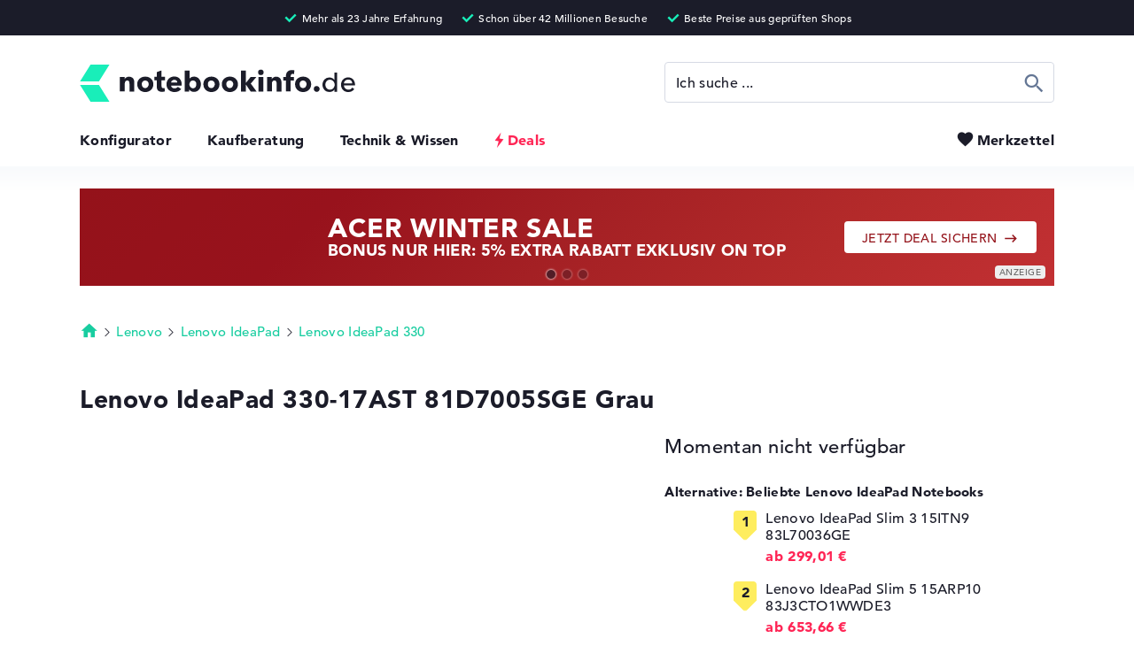

--- FILE ---
content_type: text/html; charset=utf-8
request_url: https://www.notebookinfo.de/produkt/lenovo-ideapad-330-17ast-81d7005sge-grau-37645
body_size: 33229
content:
<!DOCTYPE html>
<html lang="de" xmlns="http://www.w3.org/1999/xhtml" xmlns:fb="http://ogp.me/ns/fb#" xmlns:og="http://ogp.me/ns#"><head><title>&#09655; Lenovo IdeaPad 330-17AST 81D7005SGE Grau Tests & Daten</title><meta charset="utf-8" /><meta http-equiv="X-UA-Compatible" content="IE=edge,chrome=1" /><meta http-equiv="x-dns-prefetch-control" content="on" /><meta name="robots" content="index, follow" /><meta name="viewport" content="width=device-width,initial-scale=1,minimum-scale=1" /><meta name="description" content="Lenovo IdeaPad 330-17AST 81D7005SGE Grau &#10004; 17,3&quot;, AMD A6-9225, AMD Radeon R4 (Stoney Ridge), 1 TB (81D7005SGE, 0193386712664)" /><meta name="apple-touch-fullscreen" content="yes" /><meta name="apple-mobile-web-app-capable" content="yes" /><meta name="mobile-web-app-capable" content="yes" /><meta name="apple-mobile-web-app-title" content="Notebookinfo" /><meta name="apple-mobile-web-app-status-bar-style" content="default" /><meta name="application-name" content="Notebookinfo" /><meta name="msapplication-tooltip" content="Notebookinfo" /><meta name="msapplication-starturl" content="https://www.notebookinfo.de/" /><meta name="msapplication-tap-highlight" content="no" /><meta name="msapplication-TileColor" content="#1B1C29" /><meta name="msapplication-TileImage" content="https://www.notebookinfo.de/images/favicon/mstile-144x144.png" /><meta name="msapplication-square70x70logo" content="https://www.notebookinfo.de/images/favicon/mstile-70x70.png" /><meta name="msapplication-square150x150logo" content="https://www.notebookinfo.de/images/favicon/mstile-150x150.png" /><meta name="msapplication-square310x310logo" content="https://www.notebookinfo.de/images/favicon/mstile-310x310.png" /><meta name="msapplication-wide310x150logo" content="https://www.notebookinfo.de/images/favicon/mstile-310x150.png" /><meta name="msapplication-navbutton-color" content="#1B1C29" /><meta name="msapplication-config" content="https://www.notebookinfo.de/browserconfig.xml" /><meta name="msapplication-task" content="name=Notebookinfo;action-uri=https://www.notebookinfo.de/produkt/lenovo-ideapad-330-17ast-81d7005sge-grau-37645;icon-uri=https://www.notebookinfo.de/favicon.ico" /><meta name="theme-color" content="#1B1C29" /><meta property="og:locale" content="de_DE" /><meta property="og:type" content="website" /><meta property="og:image" content="https://media.notebookinfo.de/produkt/37645/1200x630/center/ffffff/lenovo-ideapad-330-17ich-81fl000cge-schwarz-1.jpg" /><meta property="og:title" content="&#09655; Lenovo IdeaPad 330-17AST 81D7005SGE Grau Tests & Daten" /><meta property="og:url" content="https://www.notebookinfo.de/produkt/lenovo-ideapad-330-17ast-81d7005sge-grau-37645" /><meta property="og:description" content="Lenovo IdeaPad 330-17AST 81D7005SGE Grau &#10004; 17,3&quot;, AMD A6-9225, AMD Radeon R4 (Stoney Ridge), 1 TB (81D7005SGE, 0193386712664)" /><meta property="twitter:domain" content="https://www.notebookinfo.de/" /><meta property="twitter:card" content="summary_large_image" /><meta property="twitter:title" content="&#09655; Lenovo IdeaPad 330-17AST 81D7005SGE Grau Tests & Daten" /><meta property="twitter:description" content="Lenovo IdeaPad 330-17AST 81D7005SGE Grau &#10004; 17,3&quot;, AMD A6-9225, AMD Radeon R4 (Stoney Ridge), 1 TB (81D7005SGE, 0193386712664)" /><meta property="twitter:url" content="https://www.notebookinfo.de/produkt/lenovo-ideapad-330-17ast-81d7005sge-grau-37645" /><meta property="twitter:image" content="https://media.notebookinfo.de/produkt/37645/1200x630/center/ffffff/lenovo-ideapad-330-17ich-81fl000cge-schwarz-1.jpg" /><link rel="canonical" href="https://www.notebookinfo.de/produkt/lenovo-ideapad-330-17ast-81d7005sge-grau-37645" /><link rel="dns-prefetch" href="https://media.notebookinfo.de/" /><link rel="preconnect" href="https://media.notebookinfo.de/" /><link rel="preload" href="https://www.notebookinfo.de/fonts/avenir/1475532/c9aeeabd-dd65-491d-b4be-3e0db9ae47a0.woff" as="font" type="font/woff" crossorigin /><link rel="preload" href="https://www.notebookinfo.de/fonts/avenir/1475556/75b36c58-2a02-4057-a537-09af0832ae46.woff" as="font" type="font/woff" crossorigin /><link rel="preload" href="https://www.notebookinfo.de/fonts/logos/logos-webfont.woff" as="font" type="font/woff" crossorigin /><link rel="preload" href="https://www.notebookinfo.de/fonts/icons/icons-webfont.woff" as="font" type="font/woff" crossorigin /><link rel="preload" href="https://www.notebookinfo.de/fonts/category-icons/category-icons-webfont.woff" as="font" type="font/woff" crossorigin /><link rel="manifest" type="application/manifest+json" href="https://www.notebookinfo.de/manifest.json" /><link rel="search" type="application/opensearchdescription+xml" title="notebookinfo.de" href="https://www.notebookinfo.de/opensearch.xml" /><link rel="icon" type="image/png" sizes="192x192" href="https://www.notebookinfo.de/images/favicon/android-chrome-192x192.png" /><link rel="icon" type="image/png" sizes="48x48" href="https://www.notebookinfo.de/images/favicon/favicon-48x48.png" /><link rel="icon" type="image/png" sizes="32x32" href="https://www.notebookinfo.de/images/favicon/favicon-32x32.png" /><link rel="icon" type="image/png" sizes="16x16" href="https://www.notebookinfo.de/images/favicon/favicon-16x16.png" /><link rel="shortcut icon" href="https://www.notebookinfo.de/favicon.ico" /><link rel="fluid-icon" type="image/png" href="https://www.notebookinfo.de/images/favicon/fluid-icon-512x512.png" /><link rel="apple-touch-icon" type="image/png" href="https://www.notebookinfo.de/images/favicon/apple-touch-icon.png" /><link rel="apple-touch-icon" type="image/png" sizes="57x57" href="https://www.notebookinfo.de/images/favicon/apple-touch-icon-57x57.png" /><link rel="apple-touch-icon" type="image/png" sizes="60x60" href="https://www.notebookinfo.de/images/favicon/apple-touch-icon-60x60.png" /><link rel="apple-touch-icon" type="image/png" sizes="72x72" href="https://www.notebookinfo.de/images/favicon/apple-touch-icon-72x72.png" /><link rel="apple-touch-icon" type="image/png" sizes="76x76" href="https://www.notebookinfo.de/images/favicon/apple-touch-icon-76x76.png" /><link rel="apple-touch-icon" type="image/png" sizes="114x114" href="https://www.notebookinfo.de/images/favicon/apple-touch-icon-114x114.png" /><link rel="apple-touch-icon" type="image/png" sizes="120x120" href="https://www.notebookinfo.de/images/favicon/apple-touch-icon-120x120.png" /><link rel="apple-touch-icon" type="image/png" sizes="144x144" href="https://www.notebookinfo.de/images/favicon/apple-touch-icon-144x144.png" /><link rel="apple-touch-icon" type="image/png" sizes="152x152" href="https://www.notebookinfo.de/images/favicon/apple-touch-icon-152x152.png" /><link rel="apple-touch-icon" type="image/png" sizes="180x180" href="https://www.notebookinfo.de/images/favicon/apple-touch-icon-180x180.png" /><link rel="apple-touch-icon-precomposed" type="image/png" sizes="57x57" href="https://www.notebookinfo.de/images/favicon/apple-touch-icon-57x57-precomposed.png" /><link rel="apple-touch-icon-precomposed" type="image/png" sizes="60x60" href="https://www.notebookinfo.de/images/favicon/apple-touch-icon-60x60-precomposed.png" /><link rel="apple-touch-icon-precomposed" type="image/png" sizes="72x72" href="https://www.notebookinfo.de/images/favicon/apple-touch-icon-72x72-precomposed.png" /><link rel="apple-touch-icon-precomposed" type="image/png" sizes="76x76" href="https://www.notebookinfo.de/images/favicon/apple-touch-icon-76x76-precomposed.png" /><link rel="apple-touch-icon-precomposed" type="image/png" sizes="114x114" href="https://www.notebookinfo.de/images/favicon/apple-touch-icon-114x114-precomposed.png" /><link rel="apple-touch-icon-precomposed" type="image/png" sizes="120x120" href="https://www.notebookinfo.de/images/favicon/apple-touch-icon-120x120-precomposed.png" /><link rel="apple-touch-icon-precomposed" type="image/png" sizes="144x144" href="https://www.notebookinfo.de/images/favicon/apple-touch-icon-144x144-precomposed.png" /><link rel="apple-touch-icon-precomposed" type="image/png" sizes="152x152" href="https://www.notebookinfo.de/images/favicon/apple-touch-icon-152x152-precomposed.png" /><link rel="apple-touch-icon-precomposed" type="image/png" sizes="180x180" href="https://www.notebookinfo.de/images/favicon/apple-touch-icon-180x180-precomposed.png" /><link rel="mask-icon" color="#7b7b7b" href="https://www.notebookinfo.de/images/favicon/safari-pinned-tab.svg" /><link rel="preload" href="https://media.notebookinfo.de/produkt/37645/535x535/center/f3f5f7/lenovo-ideapad-330-17ich-81fl000cge-schwarz-1.jpg" as="image" /><link rel="image_src" href="https://media.notebookinfo.de/produkt/37645/1200x630/center/ffffff/lenovo-ideapad-330-17ich-81fl000cge-schwarz-1.jpg" /><link rel="preload" href="https://www.notebookinfo.de/css/1748294548/font.css" as="style" /><link rel="preload" href="https://www.notebookinfo.de/javascript/1768482635/product.js" as="script" /> <link rel="stylesheet" href="https://www.notebookinfo.de/css/1748294548/font.css" type="text/css" /><style>@charset "UTF-8";@font-face{font-family:"logos";font-display:swap;src:url('/fonts/logos/logos-webfont.eot');src:url('/fonts/logos/logos-webfont.eot?#iefix') format('embedded-opentype'),url('/fonts/logos/logos-webfont.woff') format('woff');font-style:normal;font-weight:normal;font-display:block}@font-face{font-family:"icons";font-display:swap;src:url('/fonts/icons/icons-webfont.eot');src:url('/fonts/icons/icons-webfont.eot?#iefix') format('embedded-opentype'),url('/fonts/icons/icons-webfont.woff') format('woff');font-style:normal;font-weight:normal;font-display:block}@font-face{font-family:"category-icons";font-display:swap;src:url('/fonts/category-icons/category-icons-webfont.eot');src:url('/fonts/category-icons/category-icons-webfont.eot?#iefix') format('embedded-opentype'),url('/fonts/category-icons/category-icons-webfont.woff') format('woff');font-style:normal;font-weight:normal;font-display:block}@font-face{font-family:"usage-profile-icons";font-display:swap;src:url('/fonts/usage-profile-icons/usage-profile-icons-webfont.eot');src:url('/fonts/usage-profile-icons/usage-profile-icons-webfont.eot?#iefix') format('embedded-opentype'),url('/fonts/usage-profile-icons/usage-profile-icons-webfont.woff') format('woff');font-style:normal;font-weight:normal;font-display:swap}@-webkit-keyframes text-slider-1{0%,8.3%{left:-100%}8.3%,25%{left:0}33.33%,100%{left:110%}}@-moz-keyframes text-slider-1{0%,8.3%{left:-100%}8.3%,25%{left:0}33.33%,100%{left:110%}}@-o-keyframes text-slider-1{0%,8.3%{left:-100%}8.3%,25%{left:0}33.33%,100%{left:110%}}@keyframes text-slider-1{0%,8.3%{left:-100%}8.3%,25%{left:0}33.33%,100%{left:110%}}@-webkit-keyframes text-slider-2{0%,33.33%{left:-100%}41.63%,58.29%{left:0}66.66%,100%{left:110%}}@-moz-keyframes text-slider-2{0%,33.33%{left:-100%}41.63%,58.29%{left:0}66.66%,100%{left:110%}}@-o-keyframes text-slider-2{0%,33.33%{left:-100%}41.63%,58.29%{left:0}66.66%,100%{left:110%}}@keyframes text-slider-2{0%,33.33%{left:-100%}41.63%,58.29%{left:0}66.66%,100%{left:110%}}@-webkit-keyframes text-slider-3{0%,66.66%{left:-100%}74.96%,91.62%{left:0}100%{left:110%}}@-moz-keyframes text-slider-3{0%,66.66%{left:-100%}74.96%,91.62%{left:0}100%{left:110%}}@-o-keyframes text-slider-3{0%,66.66%{left:-100%}74.96%,91.62%{left:0}100%{left:110%}}@keyframes text-slider-3{0%,66.66%{left:-100%}74.96%,91.62%{left:0}100%{left:110%}}@-webkit-keyframes color-pulse-black{0%{color:#1b1c29}50%{color:#bbb}100%{color:#1b1c29}}@-moz-keyframes color-pulse-black{0%{color:#1b1c29}50%{color:#bbb}100%{color:#1b1c29}}@-o-keyframes color-pulse-black{0%{color:#1b1c29}50%{color:#bbb}100%{color:#1b1c29}}@keyframes color-pulse-black{0%{color:#1b1c29}50%{color:#bbb}100%{color:#1b1c29}}*,*:before,*:after{-webkit-text-size-adjust:100%;-moz-text-size-adjust:100%;-ms-text-size-adjust:100%;-o-text-size-adjust:100%;text-size-adjust:100%;-webkit-font-smoothing:antialiased;-moz-font-smoothing:antialiased;-ms-font-smoothing:antialiased;-o-font-smoothing:antialiased;font-smoothing:antialiased;-webkit-font-feature-settings:"liga" 0;-moz-font-feature-settings:"liga" 0;-ms-font-feature-settings:"liga" 0;-o-font-feature-settings:"liga" 0;font-feature-settings:"liga" 0;-webkit-box-sizing:border-box;-moz-box-sizing:border-box;-ms-box-sizing:border-box;-o-box-sizing:border-box;box-sizing:border-box;-moz-osx-font-smoothing:grayscale;-webkit-backface-visibility:hidden;-moz-backface-visibility:hidden;-ms-backface-visibility:hidden;-o-backface-visibility:hidden;backface-visibility:hidden;-webkit-tap-highlight-color:transparent;-webkit-column-break-inside:avoid;page-break-inside:avoid;break-inside:avoid;font-size:15px;letter-spacing:0.02em;vertical-align:baseline;margin:0;padding:0;outline:none;zoom:1}article,aside,command,details,dialog,figure,figcaption,footer,header,main,menu,nav,picture,section{display:block}html{overflow-y:auto;overflow-x:hidden}html,body{height:100%;max-width:100%;min-height:100%;background:#fff}body{position:relative;cursor:default}hr{border:0}h1,h2,h3,h4,h5,h6{font-weight:normal}ul,ol,menu,li{list-style-type:none}a{text-decoration:none}strong{font-weight:800}s{text-decoration:line-through}img{-ms-interpolation-mode:bicubic;border:0;image-rendering:optimizeQuality;display:block}dialog{position:static;border:none;background:transparent}fieldset{border:0}fieldset legend{font-weight:normal}input,textarea{resize:none}input[type="text"],input[type="url"],input[type="search"],textarea,select{background:#fff}button{width:auto;background:transparent;border:none;cursor:pointer}table{border-spacing:0}*,*:before,*:after{font-family:'AvenirLT',Helvetica,Arial,sans-serif;font-weight:500}html.lock-scrolling{overflow-y:hidden;-ms-overflow-y:hidden}body{color:#1b1c29}body.consent>footer{padding-bottom:122px}a{-webkit-transition:color 0.3s,background 0.3s,border 0.3s;-moz-transition:color 0.3s,background 0.3s,border 0.3s;-o-transition:color 0.3s,background 0.3s,border 0.3s;transition:color 0.3s,background 0.3s,border 0.3s;font-size:inherit;line-height:inherit;text-decoration:none;color:#1b1c29}a:focus{color:#18cda0}a.no-touch:hover{color:#18cda0}a.no-touch.underline:hover{border-color:#18cda0}a.highlight{color:#18cda0}a.highlight.underline{border-bottom:1px solid #18cda0}a.underline{border-bottom:1px solid #1b1c29}a.anchor-arrow:before{content:'\e901';font-family:'icons';font-size:1.1em;vertical-align:top;margin-right:2px}body.keyboard-use a.no-touch:focus{border-radius:4px;outline:1px dashed #666F93;outline-offset:5px}img.lazy-image{-webkit-transition:opacity 0.5s;-moz-transition:opacity 0.5s;-o-transition:opacity 0.5s;transition:opacity 0.5s;opacity:0}img.lazy-image[src^="http"]{opacity:1}body{color:#1b1c29}body.consent>footer{padding-bottom:122px}#header{padding:73px 40px 2px 40px;position:relative}#header-key-facts{text-align:center;color:#fff;height:40px;position:absolute;top:0;right:0;left:0;z-index:9;background:#1b1c29;display:block;overflow:hidden}#header-key-facts span{max-width:1100px;margin:0 auto;padding:8px 10px 0 10px;display:inline-block}#header-key-facts span:before{content:'\e917';font-family:'icons';font-size:18px;color:#19eeb9;margin-right:3px;position:relative;top:3px;display:inline-block}#header-key-facts span:after{content:attr(title);font-size:12px}#mobile-header{max-width:1100px;margin:0 auto;position:relative}#header-logo{height:42px;display:inline-block}#header-logo img{width:auto;height:42px}#header-menu{margin-top:29px;margin-bottom:18px;position:relative}#header-menu li{padding-left:40px;display:inline-block}#header-menu li:first-child{padding-left:0}#header-menu li.selected a{color:#18cda0}#header-menu li.selected a.deals{color:#18cda0}#header-menu li.selected a.deals.no-touch:hover{color:#18cda0}#header-menu li a{font-weight:800;font-size:16px}#header-menu li a.deals{color:#ff2555;padding-left:15px;position:relative}#header-menu li a.deals.no-touch:hover,#header-menu li a.deals.no-touch:focus{color:#18cda0}#header-menu li a.deals.no-touch:hover:before,#header-menu li a.deals.no-touch:focus:before{-webkit-transform:scale(1.1);-moz-transform:scale(1.1);-ms-transform:scale(1.1);transform:scale(1.1)}#header-menu li a.deals.no-touch:before{-webkit-transition:- webkit-transform 0.2s;-moz-transition:- moz-transform 0.2s;-o-transition:- o-transform 0.2s;transition:transform 0.2s;-webkit-transform-origin:50% 50%;-moz-transform-origin:50% 50%;-ms-transform-origin:50% 50%;transform-origin:50% 50%}#header-menu li a.deals:before{content:'\e912';font:23px/16px 'icons';text-indent:-6px;position:absolute;top:2px;left:0}#header-menu button{-webkit-transition:color 0.2s;-moz-transition:color 0.2s;-o-transition:color 0.2s;transition:color 0.2s;font-weight:800;font-size:16px;color:#1b1c29;position:absolute;top:0;right:0}#header-menu button[data-amount][data-amount="9+"]:before{left:-35px}#header-menu button[data-amount][data-amount="9+"]:after{width:21px;height:21px;padding-top:6px;top:-10px;left:-22px}#header-menu button[data-amount]:before{left:-30px}#header-menu button[data-amount]:after{opacity:1}#header-menu button:before{-webkit-transition:color 0.2s,left 0.2s;-moz-transition:color 0.2s,left 0.2s;-o-transition:color 0.2s,left 0.2s;transition:color 0.2s,left 0.2s;content:'\e90b';font-family:'icons';font-size:21px;color:#1b1c29;position:absolute;top:-2px;left:-24px;z-index:1}#header-menu button:after{-webkit-border-radius:50%;-moz-border-radius:50%;border-radius:50%;-webkit-transition:opacity 0.2s,width 0.2s,height 0.2s,padding-top 0.2s,top 0.2s,left 0.2s;-moz-transition:opacity 0.2s,width 0.2s,height 0.2s,padding-top 0.2s,top 0.2s,left 0.2s;-o-transition:opacity 0.2s,width 0.2s,height 0.2s,padding-top 0.2s,top 0.2s,left 0.2s;transition:opacity 0.2s,width 0.2s,height 0.2s,padding-top 0.2s,top 0.2s,left 0.2s;opacity:0;content:attr(data-amount);font-size:11px;line-height:11px;text-align:center;color:#fff;width:17px;height:17px;padding-top:4px;position:absolute;top:-9px;left:-17px;z-index:2;background:#24ddaf;display:block}#header-menu button.selected,#header-menu button.no-touch:hover,#header-menu button:focus{color:#666F93}#header-menu button.selected:before,#header-menu button.no-touch:hover:before,#header-menu button:focus:before{color:#666F93}body.keyboard-use #header-menu button:focus{border-radius:4px;outline:1px dashed #666F93;outline-offset:5px}#toggle-menu-button{display:none}@media only screen and (max-width:990px){#header-logo{padding-top:4px}#header-logo img{width:auto;height:34px}#header-menu li{padding-left:20px}}@media only screen and (min-width:1100px){#header{padding-right:40px;padding-left:40px}}@media only screen and (max-width:768px){body.is-scrolling #header:after{-webkit-box-shadow:0px 0px 25px 2px rgba(0,0,0,0.4);-moz-box-shadow:0px 0px 25px 2px rgba(0,0,0,0.4);box-shadow:0px 0px 25px 2px rgba(0,0,0,0.4)}#header{padding-top:58px;position:static}#header:after{-webkit-transition:box-shadow 0.2s;-moz-transition:box-shadow 0.2s;-o-transition:box-shadow 0.2s;transition:box-shadow 0.2s;-webkit-box-shadow:0px 0px 0px 0px rgba(0,0,0,0.4);-moz-box-shadow:0px 0px 0px 0px rgba(0,0,0,0.4);box-shadow:0px 0px 0px 0px rgba(0,0,0,0.4);content:'';height:58px;position:fixed;top:0;right:-20px;left:-20px;z-index:8;display:block}#mobile-header{height:58px;padding:11px 20px 0 20px;position:fixed;top:0;right:0;bottom:0;left:0;z-index:10;background:#fff;overflow:hidden}#mobile-header.open{height:auto}#mobile-header.open #toggle-menu-button:before{content:'\e908';font-size:26px}#header-logo{padding-top:5px}#header-logo img{height:28px}#toggle-menu-button{width:36px;height:36px;position:absolute;top:11px;right:12px;display:block}#toggle-menu-button:before{content:'\e918';font-family:'icons';font-size:32px}#header-search{margin:20px auto 0 auto}#header-menu{text-align:center}#header-menu li{font-size:20px;padding:20px 0;display:block}#header-menu li a.deals{padding-left:20px}#header-menu li a.deals:before{font:26px/19px 'icons';text-indent:-6px}#header-menu button{font-size:20px;margin-top:16px;position:relative;top:0;left:12px}#header-menu button[data-amount][data-amount="9+"]:before{left:-40px}#header-menu button[data-amount][data-amount="9+"]:after{width:23px;height:23px;padding-top:6px;top:-10px;left:-26px}#header-menu button[data-amount]:before{left:-36px}#header-menu button:before{top:2px;left:-28px}#header-menu button:after{top:-4px;left:-21px}}@media only screen and (max-width:740px){#header-key-facts{display:none}}@media only screen and (max-width:414px){#header{padding:58px 35px 0 35px}#header-logo{padding-top:6px}#header-logo img{height:24px}}@media only screen and (max-width:350px){#header-logo{padding-top:8px}#header-logo img{height:20px}}#footer{font-size:14px;min-height:245px;background:#151b26}#footer-top{max-width:1100px;margin:0 auto;position:relative}#footer-navigation{vertical-align:top;padding:0 0 75px 40px;display:inline-block}#footer-navigation strong{font-weight:500;color:#9ca6ac}#footer-navigation a{color:#fff}#footer-navigation a.no-touch:hover,#footer-navigation a:focus{color:#24ddaf}#footer-navigation>li{vertical-align:top;display:inline-block}#footer-navigation>li:first-child li:last-child a{color:#24ddaf}#footer-navigation>li.column-one{width:190px}#footer-navigation>li.column-two{width:380px}#footer-navigation>li ol{width:190px;vertical-align:top;display:inline-block}#footer-navigation>li li{padding-top:12px;display:block}#footer-navigation>li li:first-child{padding-top:0;padding-bottom:8px}body.keyboard-use #footer-navigation a:focus{outline-color:#fff}#footer-newsletter{vertical-align:top;color:#9ca6ac;width:344px;position:absolute;right:40px;display:inline-block}#footer-newsletter strong{font-weight:500}#footer-newsletter p{color:#fff;padding-top:20px}#footer-newsletter div{padding:22px 0;position:relative}#footer-newsletter input{width:344px;height:56px;border:0}#footer-newsletter button{-webkit-border-radius:0 4px 4px 0;-moz-border-radius:0 4px 4px 0;border-radius:0 4px 4px 0;width:56px;height:56px;position:absolute;top:22px;right:0;background:#24ddaf;overflow:hidden}#footer-newsletter button:before{content:'\e913';font:22px/17px 'icons';color:#fff;width:54px;height:54px;padding-top:20px;display:block}#footer-newsletter ul{margin-top:-2px}#footer-newsletter ul li{padding-top:8px}#footer-newsletter ul li:before{content:'\e906';font-family:'icons';font-weight:bold;font-size:19px;color:#24ddaf;margin-right:5px;position:relative;top:3px;left:-2px;display:inline-block}#footer-newsletter ul li:first-child{padding-top:0}#footer-bottom-wrapper{max-width:1100px;margin:0 auto;padding:37px 40px 20px 40px;position:relative}#footer-calculation{background:#1b1c29}#footer-calculation p,#footer-calculation strong{font-size:13px;line-height:17px;color:#8c969d}#footer-calculation p{max-width:1100px;margin:0 auto;padding:20px 40px 30px 40px}#footer-bottom{background:#222b37}#footer-bottom ol{position:relative;top:6px}#footer-bottom ol.languages{margin-top:10px}#footer-bottom ol.languages li,#footer-bottom ol.languages a{font-size:12px;color:#9ca6ac}#footer-bottom ol.languages li:first-child{padding-right:5px}#footer-bottom ol a{font-size:14px;color:#fff}#footer-bottom ol a.no-touch:hover,#footer-bottom ol a:focus{color:#24ddaf}#footer-bottom ol li{padding-right:15px;display:inline-block}#footer-bottom ol li:last-child{padding-right:0}#footer-bottom #price-information{font-size:11px;line-height:15px;color:#9ca6ac;padding-top:33px}#footer-bottom #price-information.highlight:after{color:#fff}#footer-bottom #price-information:after{content:attr(data-text);font-size:11px;line-height:15px;margin-top:15px;display:inline-block}body.keyboard-use #footer-bottom ol a:focus{outline-color:#fff}@media only screen and (min-width:1100px){#footer{padding-right:40px;padding-left:40px}#footer-bottom{margin:0 -40px;padding-right:40px;padding-left:40px}#footer-navigation{padding-left:0}#footer-newsletter{right:0}#footer-bottom-wrapper{padding-right:0;padding-left:0}#footer-calculation{margin:0 -40px;padding-right:40px;padding-left:40px}#footer-calculation p{padding-right:0;padding-left:0}#footer-bottom ul{right:0}}@media only screen and (max-width:950px){#footer-navigation>li.column-one{width:150px}#footer-navigation>li.column-two{width:300px}#footer-navigation>li ol{width:150px}#footer-newsletter{width:300px}#footer-newsletter input{width:300px}}@media only screen and (max-width:820px){#footer-navigation>li.column-one{width:130px}#footer-navigation>li.column-two{width:260px}#footer-navigation>li ol{width:130px}}@media only screen and (max-width:768px){#footer-navigation{padding:0 0 52px 20px}#footer-navigation>li.column-one{width:240px}#footer-navigation>li.column-two{width:240px}#footer-navigation>li ol{width:240px}#footer-navigation>li ol+ol{margin-top:43px}#footer-newsletter{width:230px}#footer-newsletter input{width:230px}#footer-bottom-wrapper{padding:37px 20px 20px 20px}#footer-bottom #price-information,#footer-bottom #price-information:after{font-size:12px;line-height:16px}#footer-bottom ul{right:20px}#footer-calculation p{padding:20px 20px 30px 20px}#footer-calculation p,#footer-calculation strong{font-size:12px;line-height:16px}}@media only screen and (max-width:700px){#footer-navigation>li.column-one,#footer-navigation>li.column-two,#footer-navigation>li ol{width:170px}}@media only screen and (max-width:600px){#footer-navigation>li.column-one,#footer-navigation>li.column-two,#footer-navigation>li ol{width:130px}#footer-bottom ol{top:0}#footer-bottom ol li{padding-right:0;display:block}#footer-bottom ol li:first-child{padding-top:0}#footer-bottom ol li a{padding:8px 0;display:inline-block}}@media only screen and (max-width:570px){#footer-navigation{width:100%;position:relative}#footer-navigation>li.column-one,#footer-navigation>li.column-two{width:50%}#footer-navigation>li.column-two ol+ol{position:absolute;top:256px;left:20px}#footer-newsletter{width:100%;padding:217px 20px 238px 20px;position:relative;right:auto}#footer-newsletter div{position:absolute;top:372px;right:20px;left:20px}#footer-newsletter ul{position:absolute;top:280px}#footer-newsletter input{width:100%}}.button{-webkit-border-radius:4px;-moz-border-radius:4px;border-radius:4px;-webkit-transition:opacity 0.2s,color 0.2s,border-color 0.2s,background 0.2s,text-stroke 0.2s;-moz-transition:opacity 0.2s,color 0.2s,border-color 0.2s,background 0.2s,text-stroke 0.2s;-o-transition:opacity 0.2s,color 0.2s,border-color 0.2s,background 0.2s,text-stroke 0.2s;transition:opacity 0.2s,color 0.2s,border-color 0.2s,background 0.2s,text-stroke 0.2s;font-size:14px;line-height:14px;letter-spacing:0.03em;color:#24ddaf;height:46px;padding:18px 30px 0 30px;position:relative;background-color:#1b1c29;display:inline-block}.button:hover,.button:focus{background-color:#2f3148}.button[disabled]{opacity:0.3;cursor:default}.button[disabled].no-touch.green:hover{color:#1b1c29;background-color:#24ddaf}.button.no-touch:hover{color:#24ddaf}.button.loading{opacity:0.3;cursor:default}.button.loading:before{content:'';position:absolute;top:0;bottom:0;background-size:30px 30px;background-repeat:no-repeat;background-position:center center}.button.loading.green{color:transparent}.button.loading.green:before{background-image:url('/images/spinner/cycle-button-green.gif')}.button.loading.green[data-loading-text]:before{content:attr(data-loading-text);color:#1b1c29;padding-top:16px;padding-left:40px;background-position:0 center}.button.loading.no-touch.green:hover{color:transparent;background-color:#24ddaf}.button.small{height:38px;padding:12px 20px 0 20px}.button.large{height:56px;padding-top:22px}.button.huge{line-height:16px;height:60px;padding-top:25px;padding-left:25px;padding-right:25px}.button.variable-height.large{height:auto;padding-top:22px;padding-bottom:20px}.button.white{color:#1b1c29;background-color:#fff}.button.white.no-touch:hover{color:#fff;background-color:#24ddaf}.button.grey{color:#fff;background-color:#d6dae4}.button.grey.no-touch:hover{background-color:#1b1c29}.button.green{color:#1b1c29;background-color:#24ddaf}.button.green.no-touch:hover{color:#fff;background-color:#1b1c29}.button.blue{color:#fff;background-color:#d6dae4}.button.blue.no-touch:hover{background-color:#d6dae4}.button.red{color:#fff;background-color:#ff2555}.button.red.no-touch:hover{color:#fff;background-color:#1b1c29}.button.border{color:#1b1c29;background-color:#fff;border:1px solid #1b1c29}.button.border.no-touch:hover{background-color:#1b1c29}.button.border.green{background-color:#fff;border:1px solid #24ddaf}.button.border.green.no-touch:hover{color:#fff;background-color:#24ddaf}.button.border.blue{color:#666F93;background-color:#fff;border:1px solid #d6dae4}.button.border.blue.no-touch:hover{color:#fff;background-color:#d6dae4;border-color:#d6dae4}.button.arrow-left:before{content:'\e900';font-family:'icons';font-size:18px;vertical-align:middle;margin-right:6px;position:relative;top:-1px}.button.arrow:after{content:'\e901';font-family:'icons';font-size:18px;vertical-align:middle;margin-left:6px;position:relative;top:-1px}.button.flash:before{content:'\e912';font-family:'icons';font-size:20px;vertical-align:top;position:relative;top:-2px}a.button{padding-top:17px}a.button.arrow:after{vertical-align:top}a.button.small.arrow{padding-top:13px}button.button{padding-top:2px}button.button.small,button.button.large,button.button.huge{padding-top:2px}button.button.huge{font-size:15px}body.keyboard-use .button:focus{outline:1px dashed #666F93;outline-offset:5px}.label-deal-circle{-webkit-border-radius:50%;-moz-border-radius:50%;border-radius:50%;text-align:center;color:#fff;width:48px;height:48px;background:#1b1c29;display:inline-block}.label-deal-circle:before{content:'Top Deal';font-weight:800;font-size:9px;line-height:12px;width:48px;height:48px;padding:12px 5px 0 5px;display:block}.label-discount{-webkit-border-radius:4px;-moz-border-radius:4px;border-radius:4px;color:#fff;height:27px;padding:4px 10px 0 5px;background:#ff405a;display:inline-block}.label-discount:before{content:'\e912';font-family:'icons';font-size:18px;vertical-align:top}.label-discount:after{content:attr(data-discount);font-weight:800;font-size:12px;line-height:14px}.label-asked{-webkit-border-radius:4px;-moz-border-radius:4px;border-radius:4px;height:22px;padding:1px 6px 0 1px;background:#feed5e;display:inline-block}.label-asked:before{content:'\e912';font-weight:800;font-size:17px;line-height:11px;vertical-align:middle}.label-asked:after{content:'Sehr gefragt!';font-weight:800;font-size:11px;line-height:10px;vertical-align:middle;position:relative;top:1px;margin-left:1px}.label-new,.label-top-offer,.label-ad,.label-deal{-webkit-border-radius:4px;-moz-border-radius:4px;border-radius:4px;line-height:18px;vertical-align:top;height:22px;padding:1px 7px 0 7px;display:inline-block}.label-new.border,.label-top-offer.border,.label-ad.border,.label-deal.border{height:23px}.label-new:after,.label-top-offer:after,.label-ad:after,.label-deal:after{font-size:11px;line-height:11px}.label-new,.label-top-offer,.label-deal{color:#fff;background:#5ba7ff}.label-new.border,.label-top-offer.border,.label-deal.border{color:#5ba7ff;background:none;border:1px solid #5ba7ff}.label-new:before,.label-top-offer:before,.label-deal:before{font-family:'icons';line-height:10px;margin-right:4px;position:relative;top:2px;display:inline-block}.label-new:before{content:'\e838'}.label-new:after{content:'Neu!'}.label-top-offer:before{content:'\e914';top:3px}.label-top-offer:after{content:'Top-Angebot'}.label-ad{padding:0 6px;border:1px solid #1b1c29}.label-ad:before{content:'Anzeige';font-size:11px;line-height:11px}.label-deal{padding:1px 7px 0 4px;background:#ff2555}.label-deal.border{color:#ff2555;background:none;border:1px solid #ff2555}.label-deal:before{content:'\e912';margin-right:0}.label-deal:after{content:'Deal'}.rank{width:26px;height:34px;position:relative;display:block}.rank:before{-webkit-border-radius:4px 4px 0 0;-moz-border-radius:4px 4px 0 0;border-radius:4px 4px 0 0;content:attr(data-rank);font-weight:800;font-size:16px;text-align:center;text-indent:1px;width:26px;height:22px;padding-top:3px;position:relative;z-index:2;background:#feed5e;display:block}.rank:after{-webkit-border-radius:0 0 4px 0;-moz-border-radius:0 0 4px 0;border-radius:0 0 4px 0;-webkit-transform:rotate(45deg);-moz-transform:rotate(45deg);-ms-transform:rotate(45deg);transform:rotate(45deg);content:'';width:18px;height:18px;position:relative;top:-9px;left:4px;z-index:1;background:#feed5e;display:block}html[lang="de"] .rank-bar[data-rating="0"]:after{content:'Ohne Bewertung'}html[lang="en"] .rank-bar[data-rating="0"]:after{content:'Without rating'}.rank-bar{-webkit-border-radius:10px;-moz-border-radius:10px;border-radius:10px;height:21px;position:relative;background:#ebeff2;display:block;overflow:hidden}.rank-bar.r-1.green .rank{left:1%}.rank-bar.r-1:before,.rank-bar.r-1:after{width:1%}.rank-bar.r-2.green .rank{left:2%}.rank-bar.r-2:before,.rank-bar.r-2:after{width:2%}.rank-bar.r-3.green .rank{left:3%}.rank-bar.r-3:before,.rank-bar.r-3:after{width:3%}.rank-bar.r-4.green .rank{left:4%}.rank-bar.r-4:before,.rank-bar.r-4:after{width:4%}.rank-bar.r-5.green .rank{left:5%}.rank-bar.r-5:before,.rank-bar.r-5:after{width:5%}.rank-bar.r-6.green .rank{left:6%}.rank-bar.r-6:before,.rank-bar.r-6:after{width:6%}.rank-bar.r-7.green .rank{left:7%}.rank-bar.r-7:before,.rank-bar.r-7:after{width:7%}.rank-bar.r-8.green .rank{left:8%}.rank-bar.r-8:before,.rank-bar.r-8:after{width:8%}.rank-bar.r-9.green .rank{left:9%}.rank-bar.r-9:before,.rank-bar.r-9:after{width:9%}.rank-bar.r-10.green .rank{left:10%}.rank-bar.r-10:before,.rank-bar.r-10:after{width:10%}.rank-bar.r-11.green .rank{left:11%}.rank-bar.r-11:before,.rank-bar.r-11:after{width:11%}.rank-bar.r-12.green .rank{left:12%}.rank-bar.r-12:before,.rank-bar.r-12:after{width:12%}.rank-bar.r-13.green .rank{left:13%}.rank-bar.r-13:before,.rank-bar.r-13:after{width:13%}.rank-bar.r-14.green .rank{left:14%}.rank-bar.r-14:before,.rank-bar.r-14:after{width:14%}.rank-bar.r-15.green .rank{left:15%}.rank-bar.r-15:before,.rank-bar.r-15:after{width:15%}.rank-bar.r-16.green .rank{left:16%}.rank-bar.r-16:before,.rank-bar.r-16:after{width:16%}.rank-bar.r-17.green .rank{left:17%}.rank-bar.r-17:before,.rank-bar.r-17:after{width:17%}.rank-bar.r-18.green .rank{left:18%}.rank-bar.r-18:before,.rank-bar.r-18:after{width:18%}.rank-bar.r-19.green .rank{left:19%}.rank-bar.r-19:before,.rank-bar.r-19:after{width:19%}.rank-bar.r-20.green .rank{left:20%}.rank-bar.r-20:before,.rank-bar.r-20:after{width:20%}.rank-bar.r-21.green .rank{left:21%}.rank-bar.r-21:before,.rank-bar.r-21:after{width:21%}.rank-bar.r-22.green .rank{left:22%}.rank-bar.r-22:before,.rank-bar.r-22:after{width:22%}.rank-bar.r-23.green .rank{left:23%}.rank-bar.r-23:before,.rank-bar.r-23:after{width:23%}.rank-bar.r-24.green .rank{left:24%}.rank-bar.r-24:before,.rank-bar.r-24:after{width:24%}.rank-bar.r-25.green .rank{left:25%}.rank-bar.r-25:before,.rank-bar.r-25:after{width:25%}.rank-bar.r-26.green .rank{left:26%}.rank-bar.r-26:before,.rank-bar.r-26:after{width:26%}.rank-bar.r-27.green .rank{left:27%}.rank-bar.r-27:before,.rank-bar.r-27:after{width:27%}.rank-bar.r-28.green .rank{left:28%}.rank-bar.r-28:before,.rank-bar.r-28:after{width:28%}.rank-bar.r-29.green .rank{left:29%}.rank-bar.r-29:before,.rank-bar.r-29:after{width:29%}.rank-bar.r-30.green .rank{left:30%}.rank-bar.r-30:before,.rank-bar.r-30:after{width:30%}.rank-bar.r-31.green .rank{left:31%}.rank-bar.r-31:before,.rank-bar.r-31:after{width:31%}.rank-bar.r-32.green .rank{left:32%}.rank-bar.r-32:before,.rank-bar.r-32:after{width:32%}.rank-bar.r-33.green .rank{left:33%}.rank-bar.r-33:before,.rank-bar.r-33:after{width:33%}.rank-bar.r-34.green .rank{left:34%}.rank-bar.r-34:before,.rank-bar.r-34:after{width:34%}.rank-bar.r-35.green .rank{left:35%}.rank-bar.r-35:before,.rank-bar.r-35:after{width:35%}.rank-bar.r-36.green .rank{left:36%}.rank-bar.r-36:before,.rank-bar.r-36:after{width:36%}.rank-bar.r-37.green .rank{left:37%}.rank-bar.r-37:before,.rank-bar.r-37:after{width:37%}.rank-bar.r-38.green .rank{left:38%}.rank-bar.r-38:before,.rank-bar.r-38:after{width:38%}.rank-bar.r-39.green .rank{left:39%}.rank-bar.r-39:before,.rank-bar.r-39:after{width:39%}.rank-bar.r-40.green .rank{left:40%}.rank-bar.r-40:before,.rank-bar.r-40:after{width:40%}.rank-bar.r-41.green .rank{left:41%}.rank-bar.r-41:before,.rank-bar.r-41:after{width:41%}.rank-bar.r-42.green .rank{left:42%}.rank-bar.r-42:before,.rank-bar.r-42:after{width:42%}.rank-bar.r-43.green .rank{left:43%}.rank-bar.r-43:before,.rank-bar.r-43:after{width:43%}.rank-bar.r-44.green .rank{left:44%}.rank-bar.r-44:before,.rank-bar.r-44:after{width:44%}.rank-bar.r-45.green .rank{left:45%}.rank-bar.r-45:before,.rank-bar.r-45:after{width:45%}.rank-bar.r-46.green .rank{left:46%}.rank-bar.r-46:before,.rank-bar.r-46:after{width:46%}.rank-bar.r-47.green .rank{left:47%}.rank-bar.r-47:before,.rank-bar.r-47:after{width:47%}.rank-bar.r-48.green .rank{left:48%}.rank-bar.r-48:before,.rank-bar.r-48:after{width:48%}.rank-bar.r-49.green .rank{left:49%}.rank-bar.r-49:before,.rank-bar.r-49:after{width:49%}.rank-bar.r-50.green .rank{left:50%}.rank-bar.r-50:before,.rank-bar.r-50:after{width:50%}.rank-bar.r-51.green .rank{left:51%}.rank-bar.r-51:before,.rank-bar.r-51:after{width:51%}.rank-bar.r-52.green .rank{left:52%}.rank-bar.r-52:before,.rank-bar.r-52:after{width:52%}.rank-bar.r-53.green .rank{left:53%}.rank-bar.r-53:before,.rank-bar.r-53:after{width:53%}.rank-bar.r-54.green .rank{left:54%}.rank-bar.r-54:before,.rank-bar.r-54:after{width:54%}.rank-bar.r-55.green .rank{left:55%}.rank-bar.r-55:before,.rank-bar.r-55:after{width:55%}.rank-bar.r-56.green .rank{left:56%}.rank-bar.r-56:before,.rank-bar.r-56:after{width:56%}.rank-bar.r-57.green .rank{left:57%}.rank-bar.r-57:before,.rank-bar.r-57:after{width:57%}.rank-bar.r-58.green .rank{left:58%}.rank-bar.r-58:before,.rank-bar.r-58:after{width:58%}.rank-bar.r-59.green .rank{left:59%}.rank-bar.r-59:before,.rank-bar.r-59:after{width:59%}.rank-bar.r-60.green .rank{left:60%}.rank-bar.r-60:before,.rank-bar.r-60:after{width:60%}.rank-bar.r-61.green .rank{left:61%}.rank-bar.r-61:before,.rank-bar.r-61:after{width:61%}.rank-bar.r-62.green .rank{left:62%}.rank-bar.r-62:before,.rank-bar.r-62:after{width:62%}.rank-bar.r-63.green .rank{left:63%}.rank-bar.r-63:before,.rank-bar.r-63:after{width:63%}.rank-bar.r-64.green .rank{left:64%}.rank-bar.r-64:before,.rank-bar.r-64:after{width:64%}.rank-bar.r-65.green .rank{left:65%}.rank-bar.r-65:before,.rank-bar.r-65:after{width:65%}.rank-bar.r-66.green .rank{left:66%}.rank-bar.r-66:before,.rank-bar.r-66:after{width:66%}.rank-bar.r-67.green .rank{left:67%}.rank-bar.r-67:before,.rank-bar.r-67:after{width:67%}.rank-bar.r-68.green .rank{left:68%}.rank-bar.r-68:before,.rank-bar.r-68:after{width:68%}.rank-bar.r-69.green .rank{left:69%}.rank-bar.r-69:before,.rank-bar.r-69:after{width:69%}.rank-bar.r-70.green .rank{left:70%}.rank-bar.r-70:before,.rank-bar.r-70:after{width:70%}.rank-bar.r-71.green .rank{left:71%}.rank-bar.r-71:before,.rank-bar.r-71:after{width:71%}.rank-bar.r-72.green .rank{left:72%}.rank-bar.r-72:before,.rank-bar.r-72:after{width:72%}.rank-bar.r-73.green .rank{left:73%}.rank-bar.r-73:before,.rank-bar.r-73:after{width:73%}.rank-bar.r-74.green .rank{left:74%}.rank-bar.r-74:before,.rank-bar.r-74:after{width:74%}.rank-bar.r-75.green .rank{left:75%}.rank-bar.r-75:before,.rank-bar.r-75:after{width:75%}.rank-bar.r-76.green .rank{left:76%}.rank-bar.r-76:before,.rank-bar.r-76:after{width:76%}.rank-bar.r-77.green .rank{left:77%}.rank-bar.r-77:before,.rank-bar.r-77:after{width:77%}.rank-bar.r-78.green .rank{left:78%}.rank-bar.r-78:before,.rank-bar.r-78:after{width:78%}.rank-bar.r-79.green .rank{left:79%}.rank-bar.r-79:before,.rank-bar.r-79:after{width:79%}.rank-bar.r-80.green .rank{left:80%}.rank-bar.r-80:before,.rank-bar.r-80:after{width:80%}.rank-bar.r-81.green .rank{left:81%}.rank-bar.r-81:before,.rank-bar.r-81:after{width:81%}.rank-bar.r-82.green .rank{left:82%}.rank-bar.r-82:before,.rank-bar.r-82:after{width:82%}.rank-bar.r-83.green .rank{left:83%}.rank-bar.r-83:before,.rank-bar.r-83:after{width:83%}.rank-bar.r-84.green .rank{left:84%}.rank-bar.r-84:before,.rank-bar.r-84:after{width:84%}.rank-bar.r-85.green .rank{left:85%}.rank-bar.r-85:before,.rank-bar.r-85:after{width:85%}.rank-bar.r-86.green .rank{left:86%}.rank-bar.r-86:before,.rank-bar.r-86:after{width:86%}.rank-bar.r-87.green .rank{left:87%}.rank-bar.r-87:before,.rank-bar.r-87:after{width:87%}.rank-bar.r-88.green .rank{left:88%}.rank-bar.r-88:before,.rank-bar.r-88:after{width:88%}.rank-bar.r-89.green .rank{left:89%}.rank-bar.r-89:before,.rank-bar.r-89:after{width:89%}.rank-bar.r-90.green .rank{left:90%}.rank-bar.r-90:before,.rank-bar.r-90:after{width:90%}.rank-bar.r-91.green .rank{left:91%}.rank-bar.r-91:before,.rank-bar.r-91:after{width:91%}.rank-bar.r-92.green .rank{left:92%}.rank-bar.r-92:before,.rank-bar.r-92:after{width:92%}.rank-bar.r-93.green .rank{left:93%}.rank-bar.r-93:before,.rank-bar.r-93:after{width:93%}.rank-bar.r-94.green .rank{left:94%}.rank-bar.r-94:before,.rank-bar.r-94:after{width:94%}.rank-bar.r-95.green .rank{left:95%}.rank-bar.r-95:before,.rank-bar.r-95:after{width:95%}.rank-bar.r-96.green .rank{left:96%}.rank-bar.r-96:before,.rank-bar.r-96:after{width:96%}.rank-bar.r-97.green .rank{left:97%}.rank-bar.r-97:before,.rank-bar.r-97:after{width:97%}.rank-bar.r-98.green .rank{left:98%}.rank-bar.r-98:before,.rank-bar.r-98:after{width:98%}.rank-bar.r-99.green .rank{left:99%}.rank-bar.r-99:before,.rank-bar.r-99:after{width:99%}.rank-bar.r-100.green .rank{left:100%}.rank-bar.r-100:before,.rank-bar.r-100:after{width:100%}.rank-bar[data-rating="0"]:before{display:none}.rank-bar[data-rating="0"]:after{font-weight:800;width:auto;padding-left:6px}.rank-bar.green{background:#bbffe7;overflow:visible}.rank-bar.green[data-rating="0"]:after{display:block}.rank-bar.green[data-rating="0"] .rank{display:none}.rank-bar.green:before{background:#24ddaf}.rank-bar.green:after{display:none}.rank-bar.green .rank{margin-left:-13px;position:absolute;top:-12px;display:block}.rank-bar.green .rank:before{font-size:12px;padding-top:5px}.rank-bar:before{-webkit-border-radius:10px 0 0 10px;-moz-border-radius:10px 0 0 10px;border-radius:10px 0 0 10px;content:'';height:21px;background:#c3c8d3;display:block}.rank-bar:after{content:attr(data-rating);font-weight:800;font-size:12px;text-align:right;height:21px;padding:2px 4px 0 0;position:absolute;top:0;left:0;display:block}.rank-bar .rank{display:none}.dialog{width:100%;height:100%;position:fixed;top:0;right:0;bottom:0;left:0;z-index:999;display:table;background:rgba(0,0,0,0.7) url('/images/spinner/cycle-blue.gif') center center no-repeat;background-size:50px 50px}.dialog .wrapper{text-align:center;vertical-align:middle;width:100%;height:100%;position:relative;display:table-cell}@media only screen and (max-width:900px){.dialog{display:block}.dialog .wrapper{display:block}}button[name="price-information"],a[href="#price-information"]{font-size:0.85em;color:#c3c8d3;margin-left:5px;display:inline-block}button[name="price-information"]:before,a[href="#price-information"]:before{content:'*';font-size:inherit}button[name="price-information"].no-touch:hover,a[href="#price-information"].no-touch:hover,button[name="price-information"]:focus,a[href="#price-information"]:focus{color:#24ddaf}a[href="#price-information"]{position:relative;top:-4px}#consent{-webkit-transition:bottom 0.3s;-moz-transition:bottom 0.3s;-o-transition:bottom 0.3s;transition:bottom 0.3s;color:#fff;width:100%;padding:20px 30px;position:fixed;bottom:0;left:0;z-index:999;background:#354151}#consent.hidden{bottom:-100%}#consent.pressed div{opacity:0.3;cursor:default}#consent.pressed div button[name="more-information"].no-touch,#consent.pressed div button[name="more-information"].no-touch:hover{color:#fff;border-color:#fff}#consent.pressed div button[name="closed"].no-touch,#consent.pressed div button[name="closed"].no-touch:hover{color:#fff;background:#1b1c29}#consent div{font-size:14px;line-height:20px;padding:0 270px 0 92px;position:relative}#consent div:before{content:'\e91f';font-family:'icons';font-size:66px;line-height:62px;position:absolute;top:0;left:0}#consent button[name="closed"]{-webkit-border-radius:4px;-moz-border-radius:4px;border-radius:4px;-webkit-transition:color 0.3s,background 0.3s;-moz-transition:color 0.3s,background 0.3s;-o-transition:color 0.3s,background 0.3s;transition:color 0.3s,background 0.3s;font-weight:800;font-size:14px;line-height:14px;letter-spacing:0.03em;color:#1b1c29;height:46px;margin:auto 0;padding:3px 30px 0 30px;position:absolute;top:0;right:0;bottom:0;background:#fff;display:inline-block}#consent button[name="closed"]:after{content:'\e901';font-family:'icons';font-size:18px;vertical-align:middle;margin-left:6px;position:relative;top:-1px}#consent button[name="closed"].no-touch:hover{color:#fff;background:#1b1c29}#consent button[name="more-information"]{-webkit-transition:color 0.3s,border-color 0.2s;-moz-transition:color 0.3s,border-color 0.2s;-o-transition:color 0.3s,border-color 0.2s;transition:color 0.3s,border-color 0.2s;font-size:14px;line-height:16px;color:#fff;padding-bottom:1px;border-bottom:1px solid #fff}#consent button[name="more-information"].no-touch:hover{color:#19eeb9;border-color:#19eeb9}@media only screen and (min-width:769px){#consent br{display:none}}@media only screen and (max-width:768px){#consent{padding:20px}#consent div{font-size:13px;line-height:19px;padding:0}#consent div:before{font-size:46px;line-height:42px;text-align:center;margin-bottom:15px;position:static;display:block}#consent button[name="closed"]{font-size:13px;line-height:14px;width:100%;margin-top:20px;position:static;display:block}#consent button[name="more-information"]{font-size:13px;line-height:14px}}input[type="text"],input[type="url"],input[type="search"],input[type="email"],input[type="number"]{-webkit-border-radius:4px;-moz-border-radius:4px;border-radius:4px;-webkit-transition:border-color 0.2s;-moz-transition:border-color 0.2s;-o-transition:border-color 0.2s;transition:border-color 0.2s;font-size:16px;color:#1b1c29;padding:13px 12px 11px 12px;background:none;border:1px solid #d6dae4;box-shadow:none}input[type="text"]:focus,input[type="url"]:focus,input[type="search"]:focus,input[type="email"]:focus,input[type="number"]:focus{border-color:#666F93}input[type="search"]{-webkit-appearance:none;-moz-appearance:none;-ms-appearance:none}input[type="search"]::-webkit-search-cancel-button{display:none}input[type="search"]::-ms-clear{display:none}input[placeholder]::-webkit-input-placeholder{color:#1b1c29}input[placeholder]:-moz-placeholder{color:#1b1c29}input[placeholder]::-moz-placeholder{color:#1b1c29}input[placeholder]:-ms-input-placeholder{color:#1b1c29}input[type="checkbox"]{display:none}input[type="checkbox"].huge+label{line-height:22px;padding:5px 0 2px 39px}input[type="checkbox"].huge+label:before{font:20px/26px 'icons';width:28px;height:28px}input[type="checkbox"]+label{-webkit-user-select:none;-moz-user-select:none;-ms-user-select:none;user-select:none;line-height:23px;padding:1px 0 0 32px;position:relative;display:inline-block;cursor:pointer}input[type="checkbox"]+label:before{-webkit-border-radius:2px;-moz-border-radius:2px;border-radius:2px;-webkit-transition:background 0.2s,border-color 0.2s,opacity 0.2s;-moz-transition:background 0.2s,border-color 0.2s,opacity 0.2s;-o-transition:background 0.2s,border-color 0.2s,opacity 0.2s;transition:background 0.2s,border-color 0.2s,opacity 0.2s;content:'\e917';font:16px/20px 'icons';text-align:center;color:#fff;width:22px;height:22px;position:absolute;top:0;left:0;border:1px solid #d6dae4;background:#fff;display:inline-block}input[type="checkbox"][checked]+label:before,input[type="checkbox"]:checked+label:before{border-color:#6B748E;background:#6B748E}input[type="checkbox"][checked][disabled]+label:before,input[type="checkbox"][disabled]:checked+label:before{opacity:0.5}body.keyboard-use input[type="checkbox"]+label:focus:before{border-color:#6B748E;background:rgba(107,116,142,0.3)}body.keyboard-use input[type="checkbox"][checked]+label:focus:before,body.keyboard-use input[type="checkbox"]:checked+label:focus:before{border-color:#6B748E;background:rgba(107,116,142,0.3)}body.keyboard-use input[type="radio"]+label:focus:before{border-color:rgba(36,221,175,0.5);border-width:8px}body.keyboard-use input[type="radio"][checked]+label:focus:before,body.keyboard-use input[type="radio"]:checked+label:focus:before{border-color:rgba(36,221,175,0.5);border-width:8px}body.keyboard-use input[type="radio"].blue+label:focus:before{border-color:rgba(107,116,142,0.3);border-width:8px}body.keyboard-use input[type="radio"].blue[checked]+label:focus:before,body.keyboard-use input[type="radio"].blue:checked+label:focus:before{border-color:rgba(107,116,142,0.3);border-width:8px}input[type="radio"]{display:none}input[type="radio"]+label{-webkit-user-select:none;-moz-user-select:none;-ms-user-select:none;user-select:none;line-height:23px;padding:1px 0 0 32px;position:relative;display:inline-block;cursor:pointer}input[type="radio"]+label:before{-webkit-border-radius:50%;-moz-border-radius:50%;border-radius:50%;-webkit-transition:border-color 0.2s,border-width 0.2s;-moz-transition:border-color 0.2s,border-width 0.2s;-o-transition:border-color 0.2s,border-width 0.2s;transition:border-color 0.2s,border-width 0.2s;content:'';width:22px;height:22px;position:absolute;top:0;left:0;border:1px solid #d6dae4;background:#fff;display:inline-block}input[type="radio"][checked]+label:before,input[type="radio"]:checked+label:before{border-color:#24ddaf;border-width:8px}input[type="radio"].blue+label:before{border:1px solid #d6dae4}input[type="radio"].blue[checked]+label:before,input[type="radio"].blue:checked+label:before{border-color:#6B748E;border-width:8px}input[type="checkbox"].slide-button{display:none}input[type="checkbox"].slide-button+label{vertical-align:middle;padding-left:58px;position:relative}input[type="checkbox"].slide-button+label:before{-webkit-border-radius:18px;-moz-border-radius:18px;border-radius:18px;opacity:0.3;-webkit-transition:opacity 0.3s;-moz-transition:opacity 0.3s;-o-transition:opacity 0.3s;transition:opacity 0.3s;content:'';width:50px;height:24px;position:absolute;top:0;left:0;background:#18cda0;display:inline-block}input[type="checkbox"].slide-button+label:after{-webkit-border-radius:50%;-moz-border-radius:50%;border-radius:50%;content:'';width:20px;height:20px;position:absolute;top:2px;left:2px;background:#fff;display:inline-block}input[type="checkbox"].slide-button+label>span{font-weight:bold;text-transform:uppercase;margin-right:15px;display:inline-block}input[type="checkbox"].slide-button[checked]+label:before{opacity:1}input[type="checkbox"].slide-button[checked]+label:after{left:28px}select.select{-webkit-appearance:none;-moz-appearance:none;-ms-appearance:none;-webkit-border-radius:4px;-moz-border-radius:4px;border-radius:4px;-webkit-transition:border-color 0.2s;-moz-transition:border-color 0.2s;-o-transition:border-color 0.2s;transition:border-color 0.2s;font-size:14px;height:46px;padding:0 36px 0 11px;border:1px solid #d6dae4;background-color:#fff;background-image:none,url(/images/misc/icon-arrow-drop-down.svg);background-size:17px auto,10px auto;background-repeat:no-repeat;background-position:11px center,calc(100% - 14px) calc(50% + 1px)}select.select::-ms-expand{display:none}select.select:hover,select.select:focus{border-color:#657795}select.select.block{width:100%}select.select.icon{padding-left:39px}select.select.icon.notebook{background-image:url(/images/misc/icon-notebook.svg),url(/images/misc/icon-arrow-drop-down.svg)}select.select.icon.display_size{background-image:url(/images/misc/icon-display.svg),url(/images/misc/icon-arrow-drop-down.svg)}select.select.icon.battery{background-image:url(/images/misc/icon-battery.svg),url(/images/misc/icon-arrow-drop-down.svg)}body.keyboard-use select:focus{border-radius:4px;outline:1px dashed #666F93;outline-offset:5px}#header-search{width:440px;height:47px;position:absolute;top:-3px;right:0;display:block;overflow:hidden}#header-search input{width:440px}#header-search button{color:#657795;width:43px;height:44px;position:absolute;top:1px;right:1px;z-index:2;overflow:hidden}#header-search button:before{content:'\e90c';font:28px/23px 'icons';width:43px;height:44px;padding-top:12px;display:block}@media only screen and (max-width:920px){#header-search{width:300px}#header-search input{width:300px}}@media only screen and (max-width:768px){#header-search{width:100%;position:relative;top:auto;right:auto}#header-search input{width:100%}}main{background:#f8fafc;background:-webkit-gradient(linear,left top,left bottom,color-stop(0,#f8fafc),color-stop(27px,#ffffff));background:-moz-linear-gradient(top,#f8fafc 0,#ffffff 27px);background:-ms-linear-gradient(top,#f8fafc 0,#ffffff 27px);background:-o-linear-gradient(top,#f8fafc 0,#ffffff 27px);background:linear-gradient(to bottom,#f8fafc 0,#ffffff 27px);filter:progid:DXImageTransform.Microsoft.gradient(startColorstr="#f8fafc",endColorstr="#ffffff",GradientType=0);padding-top:25px}main.no-touch{min-height:100%;min-height:calc(100% - 187px);margin-bottom:-245px;padding-bottom:245px}@media only screen and (min-width:1100px){main{padding-right:40px;padding-left:40px}}@media only screen and (max-width:1113px){main.no-touch{margin-bottom:-260px;padding-bottom:260px}}@media only screen and (max-width:951px){main.no-touch{margin-bottom:-275px;padding-bottom:275px}}@media only screen and (max-width:861px){main.no-touch{margin-bottom:-290px;padding-bottom:290px}}@media only screen and (max-width:768px){main.no-touch{min-height:0;margin-bottom:0;padding-bottom:0}}@media only screen and (max-width:414px){main{padding-top:20px}}main section,main>.section{line-height:19px;width:100%;max-width:1100px;margin:0 auto;padding:0 40px 80px 40px}main section.fit,main>.section.fit{padding:0 0 80px 0}main section.edge,main>.section.edge{max-width:none;padding:0 0 80px 0}main section.whitout-a,main>.section.whitout-a{padding-top:40px}main section.bottom-padding-none,main>.section.bottom-padding-none{padding-bottom:0}@media only screen and (min-width:1100px){main section,main>.section{padding-right:0;padding-left:0}}@media only screen and (max-width:768px){main section,main>.section{padding:0 20px 60px 20px}main section.fit,main>.section.fit,main section.edge,main>.section.edge,main section.fit-is-mobile,main>.section.fit-is-mobile{padding:0 0 60px 0}main section.fit-is-mobile.bottom-padding-none,main>.section.fit-is-mobile.bottom-padding-none{padding:0}main section.whitout-a,main>.section.whitout-a{padding-top:30px}}html[lang="de"] .fcet91hlu .displays:after{content:'Anzeige'}html[lang="en"] .fcet91hlu .displays:after{content:'Ad'}.fcet91hlu{position:relative}.fcet91hlu.no-touch .displays li{-webkit-transition:opacity 0.4s;-moz-transition:opacity 0.4s;-o-transition:opacity 0.4s;transition:opacity 0.4s}.fcet91hlu.touch .displays ol{width:100%;height:100%;position:relative;top:auto;right:auto;bottom:auto;left:auto;overflow:hidden;display:table}.fcet91hlu.touch .displays ol:after{content:'';display:table;clear:both}.fcet91hlu.touch .displays li{opacity:1;width:100%;height:100%;position:relative;top:auto;right:auto;bottom:auto;left:auto;display:none;overflow:hidden}.fcet91hlu.touch .displays li.selected{z-index:1}.fcet91hlu.touch .displays li:not(*:root){float:left}.fcet91hlu.touch .displays li:first-child,.fcet91hlu.touch .displays li[data-index]{display:table-cell}.fcet91hlu .displays{position:absolute;top:0;right:0;bottom:0;left:0;z-index:1;overflow:hidden}.fcet91hlu .displays:after{-webkit-border-radius:4px;-moz-border-radius:4px;border-radius:4px;font-size:10px;line-height:10px;letter-spacing:0.05em;text-transform:uppercase;color:#666;padding:3px 5px 2px 5px;position:absolute;right:10px;bottom:8px;z-index:3;background:#eee}.fcet91hlu .displays ol{width:100%;height:100%;position:absolute;top:0;right:0;bottom:0;left:0;z-index:1;overflow:hidden}.fcet91hlu .displays li{opacity:0;width:100%;height:100%;position:absolute;top:0;right:0;bottom:0;left:0;z-index:1;overflow:hidden}.fcet91hlu .displays li.selected{opacity:1;z-index:2}.fcet91hlu .wrapper{width:100%;height:100%;overflow:hidden;display:table}.fcet91hlu .text{vertical-align:middle;position:relative;z-index:2;display:table-cell;overflow:hidden}.fcet91hlu .image{text-align:center;height:100%;position:absolute;top:0;bottom:0;left:0}.fcet91hlu .title{text-transform:uppercase}.fcet91hlu .button{margin:auto 0;position:absolute;top:0;right:0;bottom:0;z-index:3}.fcet91hlu .button.arrow:after{top:-2px}.fcet91hlu .click-area{width:100%;height:100%;position:absolute;top:0;right:0;bottom:0;left:0;z-index:4;display:block;cursor:pointer}.fcet91hlu img.product{width:auto;height:auto;margin:auto;position:absolute;top:0;right:0;bottom:0;left:0}.fcet91hlu img.provider{-webkit-border-radius:50%;-moz-border-radius:50%;border-radius:50%;width:auto;height:auto;margin:auto 0;position:absolute;top:0;bottom:0;left:0;z-index:1;border:8px solid #fff;background:#fff}.fcet91hlu img.provider.huawei-logo{-webkit-border-radius:4px;-moz-border-radius:4px;border-radius:4px;padding:5px}.fcet91hlu img.provider.square{border:8px solid #fff}.fcet91hlu .dots{text-align:center;width:100px;margin:0 auto;position:absolute;right:0;bottom:4px;left:0;z-index:5}.fcet91hlu .dots li{-webkit-border-radius:50%;-moz-border-radius:50%;border-radius:50%;opacity:0.3;-webkit-transition:opacity 0.2s;-moz-transition:opacity 0.2s;-o-transition:opacity 0.2s;transition:opacity 0.2s;-webkit-box-shadow:0 0 2px 1px #fff;-moz-box-shadow:0 0 2px 1px #fff;box-shadow:0 0 2px 1px #fff;width:10px;height:10px;margin:0 4px;background:#1b1c29;display:inline-block}.fcet91hlu .dots li.selected{opacity:0.6}.fcet91hlu.narrow{height:110px;margin-bottom:40px}.fcet91hlu.narrow.with-windows-logo{height:150px}.fcet91hlu.narrow li.with-windows-logo .text{padding-left:320px}.fcet91hlu.narrow li.with-windows-logo .image{left:150px}.fcet91hlu.narrow .text{padding:0 250px 0 280px}.fcet91hlu.narrow .text.no-image{padding-left:130px}.fcet91hlu.narrow .image{width:160px;height:100%;left:110px}.fcet91hlu.narrow .title{font-weight:800;font-size:30px;line-height:30px;margin-bottom:5px}.fcet91hlu.narrow .description{font-weight:800;font-size:18px;line-height:21px}.fcet91hlu.narrow .button{height:36px;right:20px}.fcet91hlu.narrow img.product{width:auto;height:86px}.fcet91hlu.narrow img.provider{width:80px;height:80px;left:20px}.fcet91hlu.narrow img.provider.hp-logo.with-windows-logo{width:67px;height:67px;top:-45px;left:49px;border-width:5px}.fcet91hlu.narrow .windows-logo{-webkit-border-radius:4px;-moz-border-radius:4px;border-radius:4px;height:36px;margin:auto 0;padding:8px;position:absolute;top:0;bottom:-75px;left:20px;background:#fff;display:inline-block}.fcet91hlu.narrow .windows-logo img{height:20px}@media only screen and (max-width:1150px){.fcet91hlu.narrow{height:140px}.fcet91hlu.narrow.with-windows-logo{height:180px}.fcet91hlu.narrow img.product{height:96px}}@media only screen and (max-width:900px){.fcet91hlu.narrow{height:160px}.fcet91hlu.narrow.with-windows-logo{height:200px}.fcet91hlu.narrow .text{padding-right:20px}.fcet91hlu.narrow .button{margin-top:10px;position:static}}@media only screen and (max-width:768px){.fcet91hlu.narrow{height:180px}.fcet91hlu.narrow.with-windows-logo{height:220px}.fcet91hlu.narrow .text,.fcet91hlu.narrow li.with-windows-logo .text{padding-left:20px;padding-right:220px}.fcet91hlu.narrow .text.no-image,.fcet91hlu.narrow li.with-windows-logo .text.no-image{padding-left:20px;padding-right:20px}.fcet91hlu.narrow .image,.fcet91hlu.narrow li.with-windows-logo .image{text-align:right;width:300px;right:0;left:auto}.fcet91hlu.narrow img.product{height:140px;top:0;right:20px;bottom:0;left:auto;margin:auto 0}.fcet91hlu.narrow img.provider{-webkit-border-radius:4px 0 0 4px;-moz-border-radius:4px 0 0 4px;border-radius:4px 0 0 4px;width:80px;height:auto;top:auto;left:auto;right:0;bottom:35px}.fcet91hlu.narrow img.provider.huawei-logo{padding:0}.fcet91hlu.narrow img.provider.hp-logo.with-windows-logo{top:auto;left:auto;right:0;bottom:72px}.fcet91hlu.narrow img.provider.square{width:60px;border:8px solid #fff}.fcet91hlu.narrow .windows-logo{-webkit-border-radius:4px 0 0 4px;-moz-border-radius:4px 0 0 4px;border-radius:4px 0 0 4px;top:auto;bottom:30px;right:0;left:auto}}@media only screen and (max-width:570px){.fcet91hlu.narrow .text,.fcet91hlu.narrow li.with-windows-logo .text{padding-right:22%}.fcet91hlu.narrow .image,.fcet91hlu.narrow li.with-windows-logo .image{width:55%;top:auto;right:-30%;bottom:auto;left:auto}.fcet91hlu.narrow img.product{height:140px;top:0;right:auto;bottom:0;left:auto}}@media only screen and (max-width:520px){.fcet91hlu.narrow .title{font-size:26px;line-height:26px}.fcet91hlu.narrow .description{font-size:16px;line-height:18px}.fcet91hlu.narrow .button{font-size:13px;padding-left:15px;padding-right:15px}}@media only screen and (max-width:414px){.fcet91hlu.narrow{height:192px}.fcet91hlu.narrow.with-windows-logo{height:232px}.fcet91hlu.narrow .displays:after{bottom:10px}.fcet91hlu.narrow .text,.fcet91hlu.narrow li.with-windows-logo .text{vertical-align:top;padding:11px 27% 0 15px}.fcet91hlu.narrow .button{margin-top:15px}.fcet91hlu.narrow .image,.fcet91hlu.narrow li.with-windows-logo .image{right:-25%}.fcet91hlu.narrow img.product{height:150px;top:15px;bottom:auto}.fcet91hlu.narrow img.provider{bottom:35px}.fcet91hlu.narrow .dots{text-align:left;padding-left:15px;bottom:8px}}@media only screen and (max-width:350px){.fcet91hlu.narrow .title{font-size:23px;line-height:23px}.fcet91hlu.narrow .description{font-size:14px;line-height:16px}}.fcet91hlu.comparison{height:180px}.fcet91hlu.comparison .text{padding:0 220px 0 20px}.fcet91hlu.comparison .text.no-image{padding-right:20px}.fcet91hlu.comparison .image{text-align:right;width:300px;height:100%;right:0;left:auto}.fcet91hlu.comparison .title{font-weight:800;font-size:30px;line-height:30px;margin-bottom:5px}.fcet91hlu.comparison .description{font-weight:800;font-size:18px;line-height:21px;padding:0;position:static}.fcet91hlu.comparison .button{height:36px;margin-top:10px;position:static}.fcet91hlu.comparison img.product{width:auto;height:140px;margin:auto 0;top:0;right:20px;bottom:0;left:auto}.fcet91hlu.comparison img.provider{-webkit-border-radius:4px 0 0 4px;-moz-border-radius:4px 0 0 4px;border-radius:4px 0 0 4px;width:80px;height:auto;top:auto;left:auto;right:0;bottom:35px}.fcet91hlu.comparison img.provider.square{width:60px;border:8px solid #fff}.fcet91hlu.comparison img.provider.with-windows-logo{bottom:70px}.fcet91hlu.comparison .windows-logo{-webkit-border-radius:4px 0 0 4px;-moz-border-radius:4px 0 0 4px;border-radius:4px 0 0 4px;height:33px;margin:auto 0;padding:8px;position:absolute;top:auto;left:auto;right:0;bottom:30px;background:#fff;display:inline-block}.fcet91hlu.comparison .windows-logo img{height:17px}@media only screen and (max-width:750px){.fcet91hlu.comparison{height:390px}.fcet91hlu.comparison .displays:after{right:20px;bottom:15px}.fcet91hlu.comparison .saving{-webkit-border-radius:4px;-moz-border-radius:4px;border-radius:4px;white-space:nowrap;padding:10px 15px 7px 7px;position:absolute;top:30px;left:20px;z-index:3;display:block}.fcet91hlu.comparison .saving:before{content:'\e912';font:22px/18px 'icons';vertical-align:top;margin-right:2px;display:inline-block}.fcet91hlu.comparison .saving:after{content:attr(data-saving);font-weight:800;font-size:18px;line-height:18px}.fcet91hlu.comparison .text{vertical-align:top;padding-top:80px;padding-right:45%}.fcet91hlu.comparison .title{font-size:38px;line-height:40px;margin-bottom:10px}.fcet91hlu.comparison .description{font-weight:500;font-size:16px;line-height:26px}.fcet91hlu.comparison .button{white-space:nowrap;height:56px;padding-top:22px}.fcet91hlu.comparison .image{width:55%;right:-40px;z-index:-1}.fcet91hlu.comparison img.product{width:auto;height:250px;margin:60px 0 0 0;position:static}.fcet91hlu.comparison img.provider{-webkit-border-radius:4px;-moz-border-radius:4px;border-radius:4px;width:auto;height:40px;top:auto;left:auto;bottom:55px;right:20px}.fcet91hlu.comparison img.provider.square{-webkit-border-radius:50%;-moz-border-radius:50%;border-radius:50%;width:70px;height:70px;border-width:5px}.fcet91hlu.comparison img.provider.with-windows-logo{bottom:92px}.fcet91hlu.comparison .windows-logo{-webkit-border-radius:4px;-moz-border-radius:4px;border-radius:4px;height:41px;right:20px;bottom:45px}.fcet91hlu.comparison .windows-logo img{height:25px}}@media only screen and (max-width:520px){.fcet91hlu.comparison .saving{padding:5px 10px 3px 2px}.fcet91hlu.comparison .saving:before{font-size:20px;line-height:16px}.fcet91hlu.comparison .saving:after{font-size:16px;line-height:16px}.fcet91hlu.comparison .title{font-size:26px;line-height:28px}.fcet91hlu.comparison .description{font-size:16px;line-height:22px}}@media only screen and (max-width:414px){.fcet91hlu.comparison .button{margin-top:15px}.fcet91hlu.comparison .dots{text-align:left;padding-left:15px;bottom:8px}.fcet91hlu.comparison img.provider.with-windows-logo{bottom:92px}.fcet91hlu.comparison .windows-logo{height:37px;bottom:45px}.fcet91hlu.comparison .windows-logo img{height:21px}}@media only screen and (max-width:350px){.fcet91hlu.comparison .text{padding-right:38%}}html[lang="de"] .read-more-button:after{content:'Mehr zeigen'}html[lang="de"] .read-more-button.open:after{content:'Weniger zeigen'}html[lang="en"] .read-more-button:after{content:'Show more'}html[lang="en"] .read-more-button.open:after{content:'Show less'}.read-more-wrapper{position:relative;overflow:hidden}.read-more-wrapper:after{background:rgba(255,255,255,0);background:-webkit-gradient(linear,left top,left bottom,color-stop(0%,rgba(255,255,255,0)),color-stop(100%,#ffffff));background:-moz-linear-gradient(top,rgba(255,255,255,0) 0%,#ffffff 100%);background:-ms-linear-gradient(top,rgba(255,255,255,0) 0%,#ffffff 100%);background:-o-linear-gradient(top,rgba(255,255,255,0) 0%,#ffffff 100%);background:linear-gradient(to bottom,rgba(255,255,255,0) 0%,#ffffff 100%);filter:progid:DXImageTransform.Microsoft.gradient(startColorstr="#00ffffff",endColorstr="#ffffff",GradientType=0);content:'';height:50px;position:absolute;right:0;bottom:0;left:0;display:block}.read-more-wrapper.open{height:auto}.read-more-wrapper.open:after{display:none}.read-more-button{font-size:14px;color:#18cda0;width:100%;margin-top:20px;padding-bottom:6px}.read-more-button:before{content:'\e91c';font-family:'icons';font-size:20px;position:relative;top:4px;left:-5px;display:inline-block}.read-more-button[data-label-closed]:after{content:attr(data-label-closed)}.read-more-button[data-label-open].open:after{content:attr(data-label-open)}.read-more-button.open:before{content:'\e91d'}body.keyboard-use .read-more-button.no-touch:focus{border-radius:4px;outline:1px dashed #666F93;outline-offset:5px}.show-more-item:not(.open),ol.listing-tile li.show-more-item:not(.open){display:none}.show-more-button.open{display:none}ol.listing-tile{text-align:center;margin:-20px -10px 0 -10px}ol.listing-tile+ol.listing-tile{margin-top:0}ol.listing-tile.two-columns li{width:50%}ol.listing-tile.three-columns li{width:33.33%}ol.listing-tile.four-columns li{width:25%}ol.listing-tile.six-columns li{width:16.6666666667%}ol.listing-tile.box-shadow li>div{-webkit-box-shadow:0px 5px 15px 3px rgba(0,0,0,0.06);-moz-box-shadow:0px 5px 15px 3px rgba(0,0,0,0.06);box-shadow:0px 5px 15px 3px rgba(0,0,0,0.06)}ol.listing-tile li{vertical-align:top;padding:20px 10px 0 10px;position:relative;display:inline-block}ol.listing-tile li>div{-webkit-border-radius:4px;-moz-border-radius:4px;border-radius:4px;text-align:left;background:#fff}ol.listing-tile li>div a:focus-visible{outline:1px dashed #666F93;outline-offset:5px}@media only screen and (max-width:1023px){ol.listing-tile.four-columns li{width:33.33%}}@media only screen and (max-width:950px){ol.listing-tile.three-columns li{width:50%}ol.listing-tile.four-columns li{width:50%}}@media only screen and (max-width:768px){ol.listing-tile.six-columns li{width:33.33%}}@media only screen and (max-width:740px){ol.listing-tile.four-columns li{width:50%}}@media only screen and (max-width:500px){ol.listing-tile.four-columns li{width:100%}ol.listing-tile.six-columns li{width:50%}}ol.listing-tile.model-series.two-columns .name,ol.listing-tile.model-series.three-columns .name{font-size:17px}ol.listing-tile.model-series.two-columns .product-amount,ol.listing-tile.model-series.three-columns .product-amount{font-size:14px}ol.listing-tile.model-series.two-columns a,ol.listing-tile.model-series.three-columns a{height:125px;padding:0 15px 0 160px}ol.listing-tile.model-series.two-columns img,ol.listing-tile.model-series.three-columns img{width:110px;left:30px}ol.listing-tile.model-series.four-columns .name{font-size:13px}ol.listing-tile.model-series.four-columns .product-amount{font-size:13px}ol.listing-tile.model-series.four-columns a{height:100px;padding:0 15px 0 115px}ol.listing-tile.model-series.four-columns img{width:80px}ol.listing-tile.model-series.six-columns div{display:block}ol.listing-tile.model-series.six-columns a{width:100%;height:220px;display:table}ol.listing-tile.model-series.six-columns .image,ol.listing-tile.model-series.six-columns .name{display:table-row}ol.listing-tile.model-series.six-columns .image span,ol.listing-tile.model-series.six-columns .name span{text-align:center;width:100%;padding:0 15px 0 15px;display:table-cell}ol.listing-tile.model-series.six-columns .image span{height:75%;vertical-align:middle}ol.listing-tile.model-series.six-columns .name span{height:25%;vertical-align:top}ol.listing-tile.model-series.six-columns img{width:100%;margin:auto;position:static}ol.listing-tile.model-series div{width:100%;position:relative;background:#f3f5f7;display:table;overflow:auto}ol.listing-tile.model-series .labels{position:absolute;top:10px;right:10px;z-index:2;display:block}ol.listing-tile.model-series .labels .label-new,ol.listing-tile.model-series .labels .label-deal{margin-left:5px}ol.listing-tile.model-series .labels+a{padding:25px 15px 0 165px}ol.listing-tile.model-series .rank{position:absolute;top:-6px;left:8px;z-index:2}ol.listing-tile.model-series .name{font-weight:800;display:block}ol.listing-tile.model-series .product-amount{color:#666F93;padding-top:6px;display:block}ol.listing-tile.model-series a{font-weight:800;vertical-align:middle;position:relative;display:table-cell;overflow:hidden}ol.listing-tile.model-series a.no-touch:hover{color:#1b1c29}ol.listing-tile.model-series img{height:auto;margin:auto 0;position:absolute;top:0;bottom:0;left:15px;z-index:1}@media only screen and (max-width:1024px){ol.listing-tile.model-series.four-columns li{width:33.33%}ol.listing-tile.model-series.six-columns li{width:33.33%}ol.listing-tile.model-series.six-columns li img{width:60%}}@media only screen and (max-width:920px){ol.listing-tile.model-series.four-columns li{width:50%}ol.listing-tile.model-series.six-columns li img{width:70%}}@media only screen and (max-width:700px){ol.listing-tile.model-series.two-columns li,ol.listing-tile.model-series.three-columns li{width:100%}ol.listing-tile.model-series.six-columns li img{width:80%}}@media only screen and (max-width:650px){ol.listing-tile.model-series.four-columns li{width:100%}}@media only screen and (max-width:550px){ol.listing-tile.model-series.six-columns li{width:50%}ol.listing-tile.model-series.six-columns li img{width:85%}}@media only screen and (max-width:350px){ol.listing-tile.model-series.six-columns li{width:100%}ol.listing-tile.model-series.six-columns li img{width:65%}}.slider{-webkit-transition:opacity 1s 0.2s;-moz-transition:opacity 1s 0.2s;-o-transition:opacity 1s 0.2s;transition:opacity 1s 0.2s;opacity:0;position:relative;overflow:hidden}.slider.slider-initial{opacity:1;overflow:visible}.slider.slider-initial .slider-rail{overflow:hidden}.slider.slider-initial .slider-rail.horizontal{white-space:nowrap}.slider.slider-initial .slider-rail.horizontal .slider-item{vertical-align:top;white-space:normal}.slider.slider-initial .slider-rail.first-fixed .slider-fixed-placeholder{position:absolute;top:0;bottom:0;left:0;z-index:1;background:#fff}.slider.slider-initial .slider-rail.first-fixed .slider-item:first-child{visibility:hidden}.slider.slider-initial .slider-item{vertical-align:top;white-space:normal;width:100%;position:relative;display:inline-block}.slider.slider-initial .slider-item img[src^="http"]{width:100%;height:auto}@media only screen and (max-width:600px){.slider.slider-initial .slider-rail.first-fixed .slider-fixed-placeholder{display:none}.slider.slider-initial .slider-rail.first-fixed .slider-item:first-child{visibility:visible}}.slider.thumbnails .slider-prev,.slider.thumbnails .slider-next{-webkit-transition:top 0.2s,bottom 0.2s;-moz-transition:top 0.2s,bottom 0.2s;-o-transition:top 0.2s,bottom 0.2s;transition:top 0.2s,bottom 0.2s;text-align:center;width:100%;height:30px;position:absolute;right:0;left:0;z-index:1;cursor:pointer}.slider.thumbnails .slider-prev:before,.slider.thumbnails .slider-next:before{font:33px/14px 'icons';position:relative}.slider.thumbnails .slider-prev.hidden.slider-prev,.slider.thumbnails .slider-next.hidden.slider-prev{top:-35px}.slider.thumbnails .slider-prev.hidden.slider-next,.slider.thumbnails .slider-next.hidden.slider-next{bottom:-35px}.slider.thumbnails .slider-prev.slider-prev,.slider.thumbnails .slider-next.slider-prev{background:#ffffff;background:-webkit-gradient(linear,left top,left bottom,color-stop(0%,#ffffff),color-stop(100%,rgba(255,255,255,0)));background:-moz-linear-gradient(top,#ffffff 0%,rgba(255,255,255,0) 100%);background:-ms-linear-gradient(top,#ffffff 0%,rgba(255,255,255,0) 100%);background:-o-linear-gradient(top,#ffffff 0%,rgba(255,255,255,0) 100%);background:linear-gradient(to bottom,#ffffff 0%,rgba(255,255,255,0) 100%);filter:progid:DXImageTransform.Microsoft.gradient(startColorstr="#ffffff",endColorstr="#00ffffff",GradientType=0);top:0}.slider.thumbnails .slider-prev.slider-prev:before,.slider.thumbnails .slider-next.slider-prev:before{content:'\e91d';top:-2px}.slider.thumbnails .slider-prev.slider-next,.slider.thumbnails .slider-next.slider-next{background:rgba(255,255,255,0);background:-webkit-gradient(linear,left top,left bottom,color-stop(0%,rgba(255,255,255,0)),color-stop(100%,#ffffff));background:-moz-linear-gradient(top,rgba(255,255,255,0) 0%,#ffffff 100%);background:-ms-linear-gradient(top,rgba(255,255,255,0) 0%,#ffffff 100%);background:-o-linear-gradient(top,rgba(255,255,255,0) 0%,#ffffff 100%);background:linear-gradient(to bottom,rgba(255,255,255,0) 0%,#ffffff 100%);filter:progid:DXImageTransform.Microsoft.gradient(startColorstr="#00ffffff",endColorstr="#ffffff",GradientType=0);bottom:0}.slider.thumbnails .slider-prev.slider-next:before,.slider.thumbnails .slider-next.slider-next:before{content:'\e91c';top:14px}.slider.models{text-align:center;height:220px;margin:0 -10px}.slider.models.touch{margin:0;overflow:hidden}.slider.models .slider-rail.touch{-webkit-overflow-scrolling:touch;overflow-scrolling:touch;margin:0 -10px;overflow-x:scroll;overflow-y:hidden}.slider.models .slider-rail.touch .slider-item{padding-bottom:15px}.slider.models .slider-item{width:20%;padding:0 10px}.slider.models .slider-item a{-webkit-border-radius:4px;-moz-border-radius:4px;border-radius:4px;text-align:center;width:100%;height:220px;background:#f3f5f7;display:table}.slider.models .slider-item a.no-touch:hover{color:#8e98af}.slider.models .slider-item a>span{display:table-row}.slider.models .slider-item a>span span{display:table-cell}.slider.models .slider-item a>span.image span{padding:20px 10px 0 10px}.slider.models .slider-item a>span.name span{font-weight:800;font-size:15px;line-height:21px;vertical-align:top;padding:18px 10px 20px 10px}.slider.models .slider-prev,.slider.models .slider-next{text-align:center;width:40px;height:40px;margin:auto 0;padding-top:11px;position:absolute;top:0;bottom:0;z-index:10;box-shadow:0 5px 15px 3px rgba(0,0,0,0.1);background:#fff;cursor:pointer}.slider.models .slider-prev:before,.slider.models .slider-next:before{font-size:26px;font-family:'icons';position:relative}.slider.models .slider-prev.hidden,.slider.models .slider-next.hidden{display:none}.slider.models .slider-prev.slider-prev,.slider.models .slider-next.slider-prev{left:-10px}.slider.models .slider-prev.slider-prev:before,.slider.models .slider-next.slider-prev:before{content:'\e902';left:-1px}.slider.models .slider-prev.slider-next,.slider.models .slider-next.slider-next{right:-10px}.slider.models .slider-prev.slider-next:before,.slider.models .slider-next.slider-next:before{content:'\e903';left:1px}@media only screen and (min-width:1024px){.slider.models .slider-rail.touch .slider-item{width:18%}}@media only screen and (max-width:1024px){.slider.models .slider-rail.touch .slider-item{width:22%}.slider.models .slider-rail .slider-item{width:25%}}@media only screen and (max-width:900px){.slider.models .slider-rail .slider-item{width:33.33%}}@media only screen and (max-width:820px){.slider.models .slider-rail.touch .slider-item{width:27%}}@media only screen and (max-width:700px){.slider.models .slider-rail.touch .slider-item{width:30%}}@media only screen and (max-width:600px){.slider.models .slider-rail .slider-item{width:50%}}@media only screen and (max-width:550px){.slider.models .slider-rail.touch .slider-item{width:38%}}@media only screen and (max-width:414px){.slider.models .slider-rail.touch .slider-item{width:42%}}.slider.categories-tile.no-touch{margin:0 -10px}.slider.categories-tile.no-touch .slider-item:hover a{color:#fff;background:#1b1c29}.slider.categories-tile.no-touch .slider-item:hover a span[data-icon-label]:after{color:#1b1c29;background:#fff}.slider.categories-tile.touch{overflow:hidden}.slider.categories-tile .slider-rail{text-align:center}.slider.categories-tile .slider-rail.touch{-webkit-overflow-scrolling:touch;overflow-scrolling:touch;margin:0 -5px;overflow-x:scroll;overflow-y:hidden}.slider.categories-tile .slider-rail.touch .slider-item{width:200px;height:200px;padding-bottom:15px}.slider.categories-tile .slider-item{width:20%;height:0;padding-bottom:20%}.slider.categories-tile .slider-item div.wrapper{width:100%;height:100%;padding:10px 10px 15px 10px;position:absolute;top:0;right:0;bottom:0;left:0}.slider.categories-tile .slider-item div.wrapper div{-webkit-box-shadow:0px 5px 15px 3px rgba(0,0,0,0.06);-moz-box-shadow:0px 5px 15px 3px rgba(0,0,0,0.06);box-shadow:0px 5px 15px 3px rgba(0,0,0,0.06);width:100%;height:100%;display:table}.slider.categories-tile .slider-item a{font-size:15px;line-height:21px;color:#1b1c29;text-align:center;vertical-align:middle;width:100%;height:100%;padding:0 15px;display:table-cell}.slider.categories-tile .slider-item span{margin-bottom:6px;position:relative;display:inline-block}.slider.categories-tile .slider-item span:before{content:attr(data-icon);font-family:'category-icons';font-size:28px;line-height:28px}.slider.categories-tile .slider-item span.hp:before{font-size:48px;line-height:48px}.slider.categories-tile .slider-item span[data-icon-label]:after{-webkit-border-radius:4px;-moz-border-radius:4px;border-radius:4px;-webkit-transition:background 0.2s,color 0.2s;-moz-transition:background 0.2s,color 0.2s;-o-transition:background 0.2s,color 0.2s;transition:background 0.2s,color 0.2s;content:attr(data-icon-label);font-weight:800;font-size:10px;line-height:10px;color:#1b1c29;white-space:nowrap;height:16px;padding:4px 6px 0 6px;position:absolute;top:-4px;left:65%;background:#19eeb9;display:inline-block}.slider.categories-tile .slider-prev,.slider.categories-tile .slider-next{text-align:center;width:40px;height:40px;margin:auto 0;padding-top:11px;position:absolute;top:0;bottom:0;z-index:10;background:#fff;box-shadow:0 5px 15px 3px rgba(0,0,0,0.1);cursor:pointer}.slider.categories-tile .slider-prev:before,.slider.categories-tile .slider-next:before{font-size:26px;font-family:'icons';position:relative}.slider.categories-tile .slider-prev.hidden,.slider.categories-tile .slider-next.hidden{display:none}.slider.categories-tile .slider-prev.slider-prev,.slider.categories-tile .slider-next.slider-prev{left:-10px}.slider.categories-tile .slider-prev.slider-prev:before,.slider.categories-tile .slider-next.slider-prev:before{content:'\e902';left:-1px}.slider.categories-tile .slider-prev.slider-next,.slider.categories-tile .slider-next.slider-next{right:-10px}.slider.categories-tile .slider-prev.slider-next:before,.slider.categories-tile .slider-next.slider-next:before{content:'\e903';left:1px}@media only screen and (min-width:1180px){.slider.categories-tile.no-touch .slider-item{width:16.6666666667%;padding-bottom:17.1%}}@media only screen and (max-width:950px){.slider.categories-tile.no-touch .slider-item{width:25%;padding-bottom:25%}}@media only screen and (max-width:767px){.slider.categories-tile.no-touch .slider-item{width:33.33%;padding-bottom:34%}}@media only screen and (max-width:550px){.slider.categories-tile.no-touch .slider-item{width:50%;padding-bottom:51%}}html[lang="de"] .slider.comparison .slider-item.slider-fixed-placeholder div a.image:before,html[lang="de"] .slider.comparison .slider-item.selected-version div a.image:before{content:'Ausgewählte Version'}html[lang="en"] .slider.comparison .slider-item.slider-fixed-placeholder div a.image:before,html[lang="en"] .slider.comparison .slider-item.selected-version div a.image:before{content:'Selected version'}.slider.comparison{height:1600px;margin:0 -10px}.slider.comparison.touch{margin:0;overflow:hidden}.slider.comparison.touch:before,.slider.comparison.touch:after{display:none}.slider.comparison.no-touch .slider-prev,.slider.comparison.no-touch .slider-next{-webkit-transition:top,0.2s,opacity 0.2s;-moz-transition:top,0.2s,opacity 0.2s;-o-transition:top,0.2s,opacity 0.2s;transition:top,0.2s,opacity 0.2s;opacity:0.4}.slider.comparison.no-touch .slider-prev:hover,.slider.comparison.no-touch .slider-next:hover{opacity:1}.slider.comparison:before,.slider.comparison:after{content:'';width:10px;position:absolute;top:0;bottom:0;z-index:2;background:#fff;display:block}.slider.comparison:before{left:0}.slider.comparison:after{right:0}.slider.comparison .slider-rail.touch{-webkit-overflow-scrolling:touch;overflow-scrolling:touch;overflow-x:scroll;overflow-y:hidden}.slider.comparison .slider-rail.touch .slider-item{padding-bottom:15px}.slider.comparison .slider-rail.first-fixed.touch .slider-fixed-placeholder{left:-10px}.slider.comparison .slider-rail.first-fixed.touch .slider-fixed-placeholder{bottom:10px}.slider.comparison .slider-rail.one-columns .slider-item{width:33.33%}.slider.comparison .slider-rail.two-columns .slider-item{width:50%}.slider.comparison .slider-rail.two-columns .slider-item .price-less{height:111px}.slider.comparison .slider-rail.three-columns .slider-item{width:33.33%}.slider.comparison .slider-rail.three-columns .slider-item .price-less{height:129px}.slider.comparison .slider-item.slider-fixed-placeholder div a.image:before,.slider.comparison .slider-item.selected-version div a.image:before{-webkit-border-radius:4px;-moz-border-radius:4px;border-radius:4px;font-size:12px;color:#fff;height:28px;padding:5px 8px 0 8px;position:absolute;right:10px;bottom:10px;z-index:1;background:#5ba7ff;display:inline-block}.slider.comparison .slider-item.slider-fixed-placeholder div a.image.no-touch:hover,.slider.comparison .slider-item.selected-version div a.image.no-touch:hover{color:#fff}.slider.comparison .slider-item.slider-fixed-placeholder tr:nth-child(odd) td{background:#97ffdb}.slider.comparison .slider-item.slider-fixed-placeholder tr:nth-child(even) td{background:#bbffe7}.slider.comparison .slider-item.slider-fixed-placeholder tr.product-button td{background:#fff}.slider.comparison .slider-item>div{padding:0 10px 10px 10px;position:relative}.slider.comparison .slider-item>div .bookmark{position:absolute;top:10px;left:20px;z-index:1}.slider.comparison .slider-item>div a.image{height:0;margin-bottom:20px;padding-bottom:100%;position:relative;background:#f3f5f7;display:block}.slider.comparison .slider-item img{border:24px solid #f3f5f7}.slider.comparison .slider-item a>strong{font-size:19px;line-height:24px;margin-bottom:12px;display:block}.slider.comparison .slider-item .price{font-size:23px;display:block}.slider.comparison .slider-item .price.deal-offer{color:#ff2555}.slider.comparison .slider-item .price.deals{height:47px}.slider.comparison .slider-item .price s{font-size:16px;color:#1b1c29;margin-bottom:5px;display:block}.slider.comparison .slider-item .price .discount{display:block}.slider.comparison .slider-item .special-action-box{display:block}.slider.comparison .slider-item .special-action{margin-top:10px}.slider.comparison .slider-item .merchant-date{margin-top:10px}.slider.comparison .slider-item .merchant-date .price-history{color:#505f77}.slider.comparison .slider-item button.green,.slider.comparison .slider-item button.red{width:100%;margin-top:10px}.slider.comparison .slider-item button[name="deal-coupon"]{display:none}.slider.comparison .slider-item .price-less{height:149px;display:block}.slider.comparison .slider-item table{width:100%}.slider.comparison .slider-item tr:nth-child(odd) td{background:#f3f5f7}.slider.comparison .slider-item tr.product-button td{background:#fff}.slider.comparison .slider-item tr.product-button td a{text-align:center;white-space:nowrap;width:100%}.slider.comparison .slider-item td{font-size:15px;padding:10px 20px 8px 20px}.slider.comparison .slider-item td>span.caption{opacity:0.4;font-size:13px;padding-bottom:3px;display:block}.slider.comparison .slider-item td>span.caption+br{display:none}.slider.comparison .slider-prev,.slider.comparison .slider-next{text-align:center;color:#fff;width:40px;height:40px;padding-top:11px;position:absolute;top:150px;z-index:10;box-shadow:0 5px 15px 3px rgba(0,0,0,0.1);background:#666F93;display:block;cursor:pointer}.slider.comparison .slider-prev:before,.slider.comparison .slider-next:before{font-family:'icons';font-size:26px;position:relative}.slider.comparison .slider-prev.hidden,.slider.comparison .slider-next.hidden{display:none}.slider.comparison .slider-prev.slider-prev,.slider.comparison .slider-next.slider-prev{left:-10px}.slider.comparison .slider-prev.slider-prev:before,.slider.comparison .slider-next.slider-prev:before{content:'\e902'}.slider.comparison .slider-prev.slider-next,.slider.comparison .slider-next.slider-next{right:-10px}.slider.comparison .slider-prev.slider-next:before,.slider.comparison .slider-next.slider-next:before{content:'\e903';left:1px}@media only screen and (max-width:900px){.slider.comparison .slider-rail.one-columns .slider-item{width:100%}.slider.comparison .slider-rail.three-columns .slider-item{width:50%}}@media only screen and (max-width:414px){.slider.comparison .slider-rail.touch.one-columns .slider-item{width:100%}.slider.comparison .slider-rail.touch.two-columns .slider-item,.slider.comparison .slider-rail.touch.three-columns .slider-item{width:70%}.slider.comparison .slider-rail.touch .slider-item tr.product-button td a{font-size:13px;padding-right:0;padding-left:0}}@media only screen and (max-width:320px){.slider.comparison .slider-rail.touch.two-columns .slider-item,.slider.comparison .slider-rail.touch.three-columns .slider-item{width:80%}}#interactive-buying-advice-teaser .wrapper{background:#fff;background:-webkit-gradient(left bottom,right top,color-stop(40%,#fff),color-stop(100%,#e8ecf0));background:-moz-linear-gradient(45deg,#fff 40%,#e8ecf0 100%);background:-ms-linear-gradient(45deg,#fff 40%,#e8ecf0 100%);background:-o-linear-gradient(45deg,#fff 40%,#e8ecf0 100%);background:linear-gradient(45deg,#fff 40%,#e8ecf0 100%);filter:progid:DXImageTransform.Microsoft.gradient(startColorstr="#fff",endColorstr="#e8ecf0",GradientType=1);height:428px;position:relative}#interactive-buying-advice-teaser img,#interactive-buying-advice-teaser .content{vertical-align:top;display:inline-block}#interactive-buying-advice-teaser img{width:auto;height:350px;margin:auto 0 auto 15px;position:absolute;top:0;right:0;bottom:0;left:65px}#interactive-buying-advice-teaser .content{padding:45px 30px 0 0;position:absolute;top:0;right:0;bottom:0;left:415px}#interactive-buying-advice-teaser h2{font-weight:800;font-size:28px;line-height:34px;padding-bottom:25px}@media only screen and (max-width:414px){#interactive-buying-advice-teaser h2{font-weight:800;font-size:22px;line-height:29px;padding:0 10px 36px 10px}}#interactive-buying-advice-teaser p,#interactive-buying-advice-teaser span{font-size:20px;line-height:27px}#interactive-buying-advice-teaser p{padding-bottom:61px}#interactive-buying-advice-teaser span{display:block}#interactive-buying-advice-teaser li{font-size:20px;padding-top:14px;position:relative;left:-2px}#interactive-buying-advice-teaser li:first-child{padding-top:0}#interactive-buying-advice-teaser li:before{content:'\e917';font-family:'icons';font-size:31px;vertical-align:middle;color:#19eeb9;margin-right:5px;position:relative;top:-2px;display:inline-block}#interactive-buying-advice-teaser a{margin-top:31px}@media only screen and (max-width:960px){#interactive-buying-advice-teaser span{display:inline}}@media only screen and (max-width:880px){#interactive-buying-advice-teaser img{height:300px;top:-20px;left:5px}#interactive-buying-advice-teaser .content{padding-right:50px;left:270px}}@media only screen and (max-width:745px){#interactive-buying-advice-teaser .wrapper{height:350px}#interactive-buying-advice-teaser img{height:250px;left:5px}#interactive-buying-advice-teaser .content{padding:25px 20px 0 0;left:250px}#interactive-buying-advice-teaser p{padding-bottom:25px}}@media only screen and (max-width:700px){#interactive-buying-advice-teaser .content{padding:30px 20px;position:static}#interactive-buying-advice-teaser img{display:none}#interactive-buying-advice-teaser h2{font-size:22px;line-height:29px;padding:0 0 21px 0}#interactive-buying-advice-teaser p,#interactive-buying-advice-teaser span{font-size:15px;line-height:22px}#interactive-buying-advice-teaser p{padding-bottom:13px}#interactive-buying-advice-teaser span{display:block}#interactive-buying-advice-teaser li{font-size:15px;padding-top:8px}#interactive-buying-advice-teaser li:before{font-size:27px}#interactive-buying-advice-teaser a{margin-top:20px}}@media only screen and (max-width:450px){#interactive-buying-advice-teaser span{display:inline}}@media only screen and (max-width:414px){#interactive-buying-advice-teaser{padding-bottom:30px}}@media only screen and (max-width:350px){#interactive-buying-advice-teaser span{display:block}}.interactive-buying-advice-teaser-small{-webkit-border-radius:4px;-moz-border-radius:4px;border-radius:4px;line-height:22px;text-align:center;padding:30px 15px 25px 15px;border:1px solid #d6dae4;display:block}.interactive-buying-advice-teaser-small.no-touch:hover{color:#1b1c29}.interactive-buying-advice-teaser-small img{margin:0 auto 22px auto}.interactive-buying-advice-teaser-small>span{font-weight:800}.interactive-buying-advice-teaser-small>span span{font-weight:500;color:#18cda0}.breadcrumbs{margin-top:-10px}.breadcrumbs li{margin-top:5px;display:inline-block}.breadcrumbs li:after{content:'\e903';font-family:'icons';font-size:18px;margin:0 1px;position:relative;top:3px;display:inline-block}.breadcrumbs li:first-child:after{margin-left:0}.breadcrumbs li:first-child a{width:22px;height:22px;position:relative;top:4px;display:inline-block;overflow:hidden}.breadcrumbs li:first-child a:before{content:'\e88a';font-family:'icons';font-size:22px;line-height:22px}.breadcrumbs li:last-child:after{display:none}.breadcrumbs li a{color:#18cda0}button.bookmark{-webkit-border-radius:50%;-moz-border-radius:50%;border-radius:50%;width:33px;height:33px;background:#fff}button.bookmark:before{-webkit-transition:color 0.2s;-moz-transition:color 0.2s;-o-transition:color 0.2s;transition:color 0.2s;content:'\e90a';font-family:'icons';font-size:20px;position:relative;top:1px}button.bookmark.no-touch:hover,button.bookmark:focus{color:#24ddaf}button.bookmark.marked:before{content:'\e90b';color:#24ddaf}button.bookmark.marked.no-touch:hover:before{color:#1b1c29}body.keyboard-use button.bookmark:focus{border-radius:50%;outline:1px dashed #666F93;outline-offset:5px}.special-action{font-size:12px;line-height:17px;color:#fff;padding:9px 12px 10px 38px;position:relative;border-radius:4px;background:#ff405a;display:block}.special-action:before{content:'\e912';font:36px/27px 'icons';position:absolute;top:11px;left:1px}.special-action strong,.special-action button{font-size:12px}.special-action button{line-height:14px;text-align:left;text-decoration:underline;color:#fff}.special-action button:hover,.special-action button:focus{color:#fff}.special-action+.special-action-business{margin-top:-10px}body.keyboard-use .special-action button:focus{border-radius:4px;outline:1px dashed #666F93;outline-offset:5px;outline-color:#fff}.special-action-business{font-size:13px;line-height:18px;color:#fff;margin-bottom:20px;padding:9px 12px 7px 56px;position:relative;background:#0899d7}.special-action-business:after{content:'';clear:float;display:table}.special-action-business strong,.special-action-business a,.special-action-business span{font-size:inherit;line-height:inherit}.special-action-business a{color:#fff;border-bottom:1px solid #fff}.special-action-business a.underline:hover{color:#fff;border-bottom:1px solid #fff}.special-action-business img{-webkit-border-radius:50%;-moz-border-radius:50%;border-radius:50%;margin-right:10px;position:absolute;top:9px;left:12px;border:3px solid #fff;background:#fff}.coupon-dialog{-webkit-border-radius:4px;-moz-border-radius:4px;border-radius:4px;text-align:left;width:70%;max-width:750px;position:relative;background:#fff;display:inline-block}.coupon-dialog .not-mobile{display:block}.coupon-dialog .mobile{display:none}.coupon-dialog .not-mobile>h3,.coupon-dialog .mobile>h3{font-weight:800;font-size:18px;line-height:24px;text-align:center;padding-bottom:10px}.coupon-dialog button[name="close"]{color:#fff;width:40px;height:40px;position:absolute;top:-40px;right:-10px;z-index:1}.coupon-dialog button[name="close"]:after{content:'\e908';font-family:'icons';font-size:26px}.coupon-dialog h2{font-weight:800;font-size:28px;text-align:center;padding:44px 30px 67px 30px;background:transparent url('/images/gradient.gif') 0 bottom repeat-x}.coupon-dialog .product{padding:0 30px}.coupon-dialog .product li{vertical-align:top;display:inline-block}.coupon-dialog .product img{width:100%;max-width:200px;height:auto}.coupon-dialog .product h3{font-weight:800;font-size:18px;line-height:24px;padding-bottom:10px}.coupon-dialog .product p{line-height:21px}.coupon-dialog .product s{font-size:15px;color:#1b1c29;display:block}.coupon-dialog .product .image{width:30%}.coupon-dialog .product .description{width:48%;padding:0 30px}.coupon-dialog .product .price{font-size:23px;white-space:nowrap;color:#ff2555;width:20%}.coupon-dialog.teaser .product h3{font-size:28px;line-height:32px;padding-bottom:16px}.coupon-dialog.teaser .product p{font-size:20px;line-height:26px}.coupon-dialog.teaser .product .description{width:68%;padding:0 0 0 30px}.coupon-dialog .coupon-code-text{font-weight:800;font-size:16px;text-align:center;padding:0 30px}.coupon-dialog .coupon-code-text s{font-size:16px}.coupon-dialog .coupon-code-text .price{font-size:16px;color:#ff2555}.coupon-dialog .coupon{margin-top:30px;padding:0 30px}.coupon-dialog .coupon+.coupon-code-text{margin-top:40px}.coupon-dialog .code{-webkit-border-radius:4px;-moz-border-radius:4px;border-radius:4px;font-weight:800;height:50px;margin-top:12px;position:relative;border:1px solid #6B748E}.coupon-dialog .code.copied span:after{content:'\e917';font-family:'icons';font-size:24px;color:#24ddaf;vertical-align:top;margin-left:3px;position:relative;top:-2px;display:inline-block}.coupon-dialog .code.copied button{background:#6B748E}.coupon-dialog .code.copied button:before{content:attr(data-copied)}.coupon-dialog .code.copied button:after{display:none}.coupon-dialog .code span{font-size:19px;text-align:center;padding-top:14px;position:absolute;top:0;right:150px;bottom:0;left:0;display:block;cursor:text}.coupon-dialog .code button{-webkit-border-radius:0 4px 4px 0;-moz-border-radius:0 4px 4px 0;border-radius:0 4px 4px 0;-webkit-transition:background 0.2s;-moz-transition:background 0.2s;-o-transition:background 0.2s;transition:background 0.2s;color:#fff;width:150px;height:50px;position:absolute;top:-1px;right:0;background:#5ba7ff}.coupon-dialog .code button:after{content:attr(data-text)}.coupon-dialog .legal{font-size:13px;color:#666F93;margin-top:10px;padding:0 30px 25px 30px}.coupon-dialog .offer-button{padding:12px 30px 20px 30px}.coupon-dialog .offer-button button{width:100%}@media only screen and (max-height:840px){.coupon-dialog{overflow-x:hidden;overflow-y:auto;margin:auto;position:absolute;top:0;right:0;bottom:0;left:0}.coupon-dialog::-webkit-scrollbar{width:7px;height:0}.coupon-dialog::-webkit-scrollbar-track{background:transparent}.coupon-dialog::-webkit-scrollbar-button{width:7px;height:0}.coupon-dialog::-webkit-scrollbar-thumb{-webkit-border-radius:4px;-moz-border-radius:4px;border-radius:4px;background-color:#ccc}.coupon-dialog::-webkit-scrollbar-corner{background:transparent}.coupon-dialog button[name="close"]{color:#1b1c29;width:65px;height:65px;top:-10px;right:-10px}.coupon-dialog button[name="close"]:before{content:attr(data-text);color:#666F93;position:absolute;top:24px;left:-99%}.coupon-dialog button[name="close"]:after{font-size:32px}}@media only screen and (max-width:900px){.coupon-dialog{overflow-x:hidden;overflow-y:auto;-webkit-border-radius:0;-moz-border-radius:0;border-radius:0;-webkit-overflow-scrolling:touch;overflow-scrolling:touch;width:100%;max-width:none;height:100%;margin:auto;position:absolute;top:0;right:0;bottom:0;left:0}.coupon-dialog::-webkit-scrollbar{width:7px;height:0}.coupon-dialog::-webkit-scrollbar-track{background:transparent}.coupon-dialog::-webkit-scrollbar-button{width:7px;height:0}.coupon-dialog::-webkit-scrollbar-thumb{-webkit-border-radius:4px;-moz-border-radius:4px;border-radius:4px;background-color:#ccc}.coupon-dialog::-webkit-scrollbar-corner{background:transparent}.coupon-dialog .not-mobile{display:none}.coupon-dialog .mobile{display:block}.coupon-dialog .mobile.strike-through-price .offer-button{margin-top:15px}.coupon-dialog .mobile.strike-through-price .code button:after{content:attr(data-code) " " attr(data-text)}.coupon-dialog h2{padding:74px 30px 30px 30px;background:none}.coupon-dialog .coupon{margin-top:15px}.coupon-dialog .code{-webkit-border-radius:0;-moz-border-radius:0;border-radius:0;height:auto;border:0}.coupon-dialog .code.copied button:after{display:none}.coupon-dialog .code span{-webkit-border-radius:4px;-moz-border-radius:4px;border-radius:4px;height:50px;position:static;border:1px solid #6B748E}.coupon-dialog .code button{-webkit-border-radius:4px;-moz-border-radius:4px;border-radius:4px;font-weight:800;width:100%;margin-top:10px;position:static}.coupon-dialog .code button:before{content:attr(data-step) ":" " ";font-weight:500}.coupon-dialog .offer-button{padding-top:15px;padding-bottom:5px}.coupon-dialog .offer-button button{font-weight:800}.coupon-dialog .offer-button button:before{content:attr(data-step) ":" " ";font-weight:500}.coupon-dialog button[name="close"]{color:#1b1c29;width:65px;height:65px;top:0;right:0}.coupon-dialog button[name="close"]:before{content:attr(data-text);color:#666F93;position:absolute;top:24px;left:-99%}.coupon-dialog button[name="close"]:after{font-size:32px}}@media only screen and (max-width:570px){.coupon-dialog .product .image{width:100%;padding-bottom:20px}.coupon-dialog .product .image img{margin:0 auto}.coupon-dialog .product .description{width:100%;padding:0 0 15px 0}.coupon-dialog .product .price{width:100%}}@media only screen and (max-width:414px){.coupon-dialog h2,.coupon-dialog .product,.coupon-dialog .coupon,.coupon-dialog .legal,.coupon-dialog .offer-button{padding-right:20px;padding-left:20px}}.other-offers-button{-webkit-border-radius:4px;-moz-border-radius:4px;border-radius:4px;font-size:12px;line-height:17px;text-align:center;color:#657795;padding:12px 6px;border:1px solid #d6dae4;display:block}.other-offers-button.no-touch:hover{color:#fff;border-color:#d6dae4;background:#d6dae4}.price-alarm-wrapper{position:relative;display:none}.price-alarm-wrapper.visible{display:block}.price-alarm-wrapper .price-alarm-button{-webkit-transition:border-color 0.2s,background 0.2s,color 0.2s;-moz-transition:border-color 0.2s,background 0.2s,color 0.2s;-o-transition:border-color 0.2s,background 0.2s,color 0.2s;transition:border-color 0.2s,background 0.2s,color 0.2s;-webkit-border-radius:4px;-moz-border-radius:4px;border-radius:4px;font-size:14px;line-height:19px;text-align:center;color:#ff2555;width:100%;padding:10px 6px 8px 6px;border:1px solid #ff2555}.price-alarm-wrapper .price-alarm-button:before{-webkit-transition:color 0.2s;-moz-transition:color 0.2s;-o-transition:color 0.2s;transition:color 0.2s;content:'\e912';font:24px/0px 'icons';color:#ff2555;width:22px;margin-left:-6px;position:relative;top:5px;display:inline-block}.price-alarm-wrapper .price-alarm-button.no-touch:hover{color:#fff;border-color:#ff2555;background:#ff2555}.price-alarm-wrapper .price-alarm-button.no-touch:hover:before{color:#fff}.price-alarm-wrapper .price-alarm-button.visible{display:block}.price-alarm-wrapper>span{-webkit-box-shadow:0px 0px 20px 0px rgba(0,0,0,0.5);-moz-box-shadow:0px 0px 20px 0px rgba(0,0,0,0.5);box-shadow:0px 0px 20px 0px rgba(0,0,0,0.5);-webkit-border-radius:4px;-moz-border-radius:4px;border-radius:4px;-webkit-transition:opacity 0.5s;-moz-transition:opacity 0.5s;-o-transition:opacity 0.5s;transition:opacity 0.5s;opacity:0;color:#fff;width:270px;padding:13px 40px 13px 15px;position:absolute;top:60px;right:0;z-index:1;background:#ff2555}.price-alarm-wrapper>span:before{content:'';width:0;height:0;position:absolute;top:-10px;right:15px;border-style:solid;border-width:0 10px 10px 10px;border-color:transparent transparent #ff2555 transparent}.price-alarm-wrapper>span.hidden{display:none}.price-alarm-wrapper>span.visible{opacity:1}.price-alarm-wrapper>span span{color:#fff;margin:auto 0;position:absolute;top:13px;right:10px;display:inline-block;cursor:pointer}.price-alarm-wrapper>span span:before{content:'\e908';font-family:'icons';font-size:27px}html[lang="en"] .price-alarm-dialog .desired-price.error p:before{content:'Your desired price is not just made up of numbers or is higher than the current price.'}.price-alarm-dialog{-webkit-border-radius:0 0 4px 4px;-moz-border-radius:0 0 4px 4px;border-radius:0 0 4px 4px;text-align:left;width:70%;max-width:750px;position:relative;background:#fff;display:inline-block}.price-alarm-dialog.error .error,.price-alarm-dialog.register .register,.price-alarm-dialog.registered .registered,.price-alarm-dialog.confirm .confirm,.price-alarm-dialog.unsubscribe .unsubscribe,.price-alarm-dialog.edit .edit,.price-alarm-dialog.edited .edited{display:block}.price-alarm-dialog.error .register,.price-alarm-dialog.error .registered,.price-alarm-dialog.error .confirm,.price-alarm-dialog.error .unsubscribe,.price-alarm-dialog.error .edit,.price-alarm-dialog.error .edited{display:none}.price-alarm-dialog .mobile{display:none}.price-alarm-dialog button[name="close"]{color:#fff;width:40px;height:40px;position:absolute;top:-40px;right:-10px;z-index:1}.price-alarm-dialog button[name="close"]:after{content:'\e908';font-family:'icons';font-size:26px}.price-alarm-dialog h2{font-weight:800;font-size:28px;text-align:center;padding:34px 30px 57px 30px;background:transparent url('/images/gradient.gif') 0 bottom repeat-x;display:none}.price-alarm-dialog h2.register:before,.price-alarm-dialog h2.edit:before{content:'\e912';font:46px/0px 'icons';color:#ff2555;position:relative;top:9px;display:inline-block}.price-alarm-dialog h2+.content{border-bottom:1px solid #d6dae4}.price-alarm-dialog h2 span{font-size:28px}.price-alarm-dialog h3{font-weight:800;font-size:18px;line-height:24px}.price-alarm-dialog .content{padding:0 30px 30px 30px;overflow:hidden;display:none}.price-alarm-dialog .content.error{border-bottom:0}.price-alarm-dialog .content.error p{text-align:center;margin-bottom:25px}.price-alarm-dialog .content.registered,.price-alarm-dialog .content.confirm,.price-alarm-dialog .content.unsubscribe,.price-alarm-dialog .content.edited{border-bottom:0}.price-alarm-dialog .content.registered h3,.price-alarm-dialog .content.confirm h3,.price-alarm-dialog .content.unsubscribe h3,.price-alarm-dialog .content.edited h3{text-align:center;line-height:48px;margin-bottom:15px;padding-top:5px}.price-alarm-dialog .content.registered h3:before,.price-alarm-dialog .content.confirm h3:before,.price-alarm-dialog .content.unsubscribe h3:before,.price-alarm-dialog .content.edited h3:before{content:'\e926';font-family:'icons';font-size:60px;vertical-align:middle;margin-right:10px;position:relative;top:-6px;display:inline-block}.price-alarm-dialog .content.registered h3+p,.price-alarm-dialog .content.confirm h3+p,.price-alarm-dialog .content.unsubscribe h3+p,.price-alarm-dialog .content.edited h3+p{text-align:center;margin-bottom:25px}.price-alarm-dialog .content.confirm h3:before,.price-alarm-dialog .content.unsubscribe h3:before,.price-alarm-dialog .content.edited h3:before{content:'\e906';color:#24ddaf;margin-right:4px}.price-alarm-dialog .content button{width:100%}.price-alarm-dialog .image,.price-alarm-dialog .desired-price{vertical-align:top;display:inline-block}.price-alarm-dialog .image{width:36%}.price-alarm-dialog .image img{width:100%;margin-bottom:10px}.price-alarm-dialog .desired-price{width:62%;padding-left:25px}.price-alarm-dialog .desired-price.error input{border-color:#ff2555}.price-alarm-dialog .desired-price.error p:before{content:'Dein Wunschpreis besteht nicht nur aus Zahlen oder ist höher als der derzeitige Preis.';font-size:14px;color:#ff2555;margin-bottom:10px;display:block}.price-alarm-dialog .desired-price h3+p{margin-top:0}.price-alarm-dialog .desired-price p{line-height:23px;margin-top:10px}.price-alarm-dialog .desired-price p span{font-weight:800}.price-alarm-dialog .input-number{margin-top:10px;position:relative}.price-alarm-dialog .input-number:after{content:'€';font-weight:800;font-size:24px;color:#ff2555;position:absolute;top:11px;right:11px}.price-alarm-dialog .input-number input{font-weight:800;font-size:24px;text-align:center;color:#ff2555;width:100%;padding:10px 32px 8px 10px}.price-alarm-dialog .email{margin-top:25px}.price-alarm-dialog .email label{font-weight:800;font-size:18px}.price-alarm-dialog .email input{font-size:16px;width:100%;margin-top:8px}.price-alarm-dialog .email input[aria-invalid="false"]{color:#209175}.price-alarm-dialog .email input[aria-invalid="false"][readonly]{color:#1b1c29}.price-alarm-dialog .email input[readonly],.price-alarm-dialog .email input[readonly]:focus{border-color:#f3f5f7;background:#f3f5f7}.price-alarm-dialog .accept{margin:25px 0}@media only screen and (max-width:900px){.price-alarm-dialog{overflow-x:hidden;overflow-y:auto;-webkit-border-radius:0;-moz-border-radius:0;border-radius:0;-webkit-overflow-scrolling:touch;overflow-scrolling:touch;width:100%;max-width:none;height:100%;margin:auto;position:absolute;top:0;right:0;bottom:0;left:0}.price-alarm-dialog::-webkit-scrollbar{width:7px;height:0}.price-alarm-dialog::-webkit-scrollbar-track{background:transparent}.price-alarm-dialog::-webkit-scrollbar-button{width:7px;height:0}.price-alarm-dialog::-webkit-scrollbar-thumb{-webkit-border-radius:4px;-moz-border-radius:4px;border-radius:4px;background-color:#ccc}.price-alarm-dialog::-webkit-scrollbar-corner{background:transparent}.price-alarm-dialog h2{padding:74px 30px 30px 30px;background:none}.price-alarm-dialog button[name="close"]{color:#1b1c29;width:65px;height:65px;top:0;right:0}.price-alarm-dialog button[name="close"]:before{content:'schließen';color:#666F93;position:absolute;top:24px;left:-99%}.price-alarm-dialog button[name="close"]:after{font-size:32px}.price-alarm-dialog .content{text-align:center}.price-alarm-dialog .content.registered h3,.price-alarm-dialog .content.confirm h3,.price-alarm-dialog .content.unsubscribe h3,.price-alarm-dialog .content.edited h3{padding:0}.price-alarm-dialog .content.registered h3:before,.price-alarm-dialog .content.confirm h3:before,.price-alarm-dialog .content.unsubscribe h3:before,.price-alarm-dialog .content.edited h3:before{display:none}.price-alarm-dialog .image{display:none}.price-alarm-dialog .desired-price{text-align:center;width:100%;padding:0}}@media only screen and (max-width:768px){.price-alarm-dialog .not-mobile{display:none}.price-alarm-dialog .mobile{display:inline}}@media only screen and (max-width:480px){.price-alarm-dialog h2.register:before,.price-alarm-dialog h2.edit:before{display:none}.price-alarm-dialog .content.registered h3 br,.price-alarm-dialog .content.confirm h3 br,.price-alarm-dialog .content.unsubscribe h3 br,.price-alarm-dialog .content.edited h3 br{display:none}}@media only screen and (max-width:414px){.price-alarm-dialog h2{padding:74px 20px 30px 20px}.price-alarm-dialog .content{padding:0 20px 30px 20px}}@media only screen and (max-width:900px){html[lang="en"] .price-alarm-dialog button[name="close"]:before{content:'close';left:-50%}}.merchant-date{font-size:12px;line-height:18px;color:#657795;display:block}.merchant-date br{display:none}.merchant-date time,.merchant-date span{font-size:inherit}#product section>h2{font-weight:800;font-size:28px;line-height:34px;text-align:center;padding-bottom:40px}#product #overview{padding-bottom:59px}#product #overview .page-return{margin-top:26px}#product #overview .page-return+h1{margin-top:24px}#product #overview h1{font-weight:800;font-size:28px;line-height:38px;margin-top:48px;padding-bottom:25px}#product #overview h1 span.deal{color:#ff2555;padding-left:22px;padding-right:7px;position:relative;display:inline-block}#product #overview h1 span.deal:before{content:'\e912';font-family:'icons';font-size:37px;position:absolute;top:1px;left:-11px}#product #overview h1 span.deal:after{content:attr(data-label);font-size:28px;font-weight:800}#product #overview .gallery,#product #overview .data{vertical-align:top;display:inline-block}#product #overview .gallery{height:0;width:57.3%;padding-bottom:48.6%;position:relative;overflow:hidden}#product #overview .gallery.empty{width:48.6%}#product #overview .gallery.empty+.data{width:51.4%}#product #overview .gallery.touch{height:auto;padding-bottom:0}#product #overview .gallery ol.thumbnails{width:65px;position:absolute;top:0;bottom:0;left:0;overflow:hidden}#product #overview .gallery ol.thumbnails li{visibility:hidden}#product #overview .gallery>div.thumbnails{width:65px;position:absolute;top:0;bottom:0;left:0;overflow:hidden}#product #overview .gallery>div.thumbnails.empty{display:none}#product #overview .gallery>div.thumbnails.touch{display:none}#product #overview .gallery>div.thumbnails li{height:85px;padding-top:20px;position:relative;visibility:visible;cursor:pointer}#product #overview .gallery>div.thumbnails li:first-child{height:65px;padding-top:0}#product #overview .gallery>div.thumbnails li:before{-webkit-transition:opacity 0.2s;-moz-transition:opacity 0.2s;-o-transition:opacity 0.2s;transition:opacity 0.2s;opacity:0;content:'';height:1px;position:absolute;right:0;bottom:0;left:0;border-bottom:3px solid #24ddaf}#product #overview .gallery>div.thumbnails li.selected:before{opacity:1}#product #overview .gallery>div.thumbnails img{width:100%;height:auto;border:8px solid #f3f5f7}#product #overview .gallery .image{display:none}#product #overview .gallery .image.empty.no-touch,#product #overview .gallery .image.empty.touch{left:0;padding-left:0}#product #overview .gallery .image.empty.no-touch ol,#product #overview .gallery .image.empty.touch ol{left:0}#product #overview .gallery .image.empty.no-touch ol li,#product #overview .gallery .image.empty.touch ol li{cursor:default}#product #overview .gallery .image.empty.no-touch ol li.magnifying .processor,#product #overview .gallery .image.empty.touch ol li.magnifying .processor{display:inline-block}#product #overview .gallery .image.empty.no-touch ol li .processor,#product #overview .gallery .image.empty.touch ol li .processor{bottom:30px}#product #overview .gallery .image.empty.no-touch .bookmark,#product #overview .gallery .image.empty.touch .bookmark{left:10px;z-index:3}#product #overview .gallery .image.empty.no-touch button.prev,#product #overview .gallery .image.empty.touch button.prev,#product #overview .gallery .image.empty.no-touch button.next,#product #overview .gallery .image.empty.touch button.next,#product #overview .gallery .image.empty.no-touch button.closed,#product #overview .gallery .image.empty.touch button.closed{display:none}#product #overview .gallery .image .bookmark{position:absolute;top:10px;z-index:2}#product #overview .gallery .image .bookmark.no-touch{left:40px}#product #overview .gallery .image .bookmark.touch{left:10px}#product #overview .gallery .image.no-touch,#product #overview .gallery .image.touch{display:block}#product #overview .gallery .image.no-touch{padding-left:30px;position:absolute;top:0;right:0;bottom:0;left:65px}#product #overview .gallery .image.lightbox.touch .swipe{position:fixed;top:0;right:0;bottom:0;left:0;z-index:10}#product #overview .gallery .image.lightbox.touch .swipe-content{height:auto;padding-bottom:0}#product #overview .gallery .image.lightbox.no-touch ol,#product #overview .gallery .image.lightbox.touch ol{position:fixed;top:0;right:0;bottom:0;left:0;z-index:10;background:#f3f5f7}#product #overview .gallery .image.lightbox.no-touch ol li,#product #overview .gallery .image.lightbox.touch ol li{cursor:default}#product #overview .gallery .image.lightbox.no-touch ol .processor,#product #overview .gallery .image.lightbox.touch ol .processor{display:none}#product #overview .gallery .image.lightbox.no-touch ol li picture{display:none}#product #overview .gallery .image.lightbox.no-touch ol li img.full-size-image{width:auto;height:auto;max-width:100%;max-height:100%;padding:5%;top:-100%;right:-100%;bottom:-100%;left:-100%;display:block}#product #overview .gallery .image.lightbox img.gallery-image{padding:13%}#product #overview .gallery .image.lightbox button.closed{position:fixed;z-index:11;display:block}#product #overview .gallery .image.lightbox.no-touch button.prev,#product #overview .gallery .image.lightbox.no-touch button.next{position:fixed;z-index:11;display:block}#product #overview .gallery .image.lightbox.no-touch button.prev{left:20px}#product #overview .gallery .image.lightbox.no-touch button.next{right:20px}#product #overview .gallery .image ol:before{content:attr(data-copyright);font-size:12px;text-align:center;color:#6B748E;position:absolute;right:0;bottom:10px;left:0;z-index:3;display:block}#product #overview .gallery .image ol li{-webkit-background-size:20px 20px;-moz-background-size:20px 20px;-o-background-size:20px 20px;background-size:20px 20px;background-image:url("/images/spinner/cycle-black.gif");background-position:center center;background-repeat:no-repeat;-moz-border-image:url("/images/spinner/cycle-black.gif") 20px 20px stretch;-ms-filter:"progid:DXImageTransform.Microsoft.AlphaImageLoader(src='/images/spinner/cycle-black.gif',sizingMethod='scale')";filter:"progid:DXImageTransform.Microsoft.AlphaImageLoader(src='/images/spinner/cycle-black.gif',sizingMethod='scale')";position:relative}#product #overview .gallery .image ol li .processor{height:70px;position:absolute;right:30px;bottom:60px;z-index:2;display:inline-block}#product #overview .gallery .image ol li .processor img{-webkit-border-radius:4px;-moz-border-radius:4px;border-radius:4px;width:auto;height:100%}#product #overview .gallery .image ol img.gallery-image,#product #overview .gallery .image ol img.full-size-image{width:100%;height:auto;margin:auto;padding:0 7%;position:absolute;top:0;right:0;bottom:0;left:0;z-index:2}#product #overview .gallery .image ol img.full-size-image{display:none}#product #overview .gallery .image.no-touch .swipe-bullets{display:none}#product #overview .gallery .image.no-touch ol{position:absolute;top:0;right:0;bottom:0;left:30px;z-index:1;background:#f3f5f7}#product #overview .gallery .image.no-touch ol li{position:absolute;left:-10000px;overflow:hidden;cursor:pointer}#product #overview .gallery .image.no-touch ol li.loaded{background-image:none}#product #overview .gallery .image.no-touch ol li.selected{top:0;right:0;bottom:0;left:0}#product #overview .gallery .image.no-touch ol li.magnifying:after{content:'';width:100%;height:100%;position:absolute;top:0;right:0;bottom:0;left:0;z-index:5;display:block}#product #overview .gallery .image.no-touch ol li.magnifying picture{display:none}#product #overview .gallery .image.no-touch ol li.magnifying img.full-size-image{width:auto;height:auto;margin:0;padding:30%;right:auto;bottom:auto;z-index:4;display:block}#product #overview .gallery .image.no-touch ol li.magnifying .processor{display:none}#product #overview .gallery .image.touch .swipe{background:#f3f5f7;overflow:hidden}#product #overview .gallery .image.touch .swipe-content{height:0;padding-bottom:84.8%;position:relative}#product #overview .gallery .image.touch .swipe-bullets{text-align:center;height:8px;position:absolute;right:0;bottom:38px;left:0;z-index:3}#product #overview .gallery .image.touch .swipe-bullets span{-webkit-border-radius:50%;-moz-border-radius:50%;border-radius:50%;-webkit-transition:background 0.2s;-moz-transition:background 0.2s;-o-transition:background 0.2s;transition:background 0.2s;vertical-align:top;width:6px;height:6px;margin:1px 4px 0 4px;background:#d6dae4;display:inline-block}#product #overview .gallery .image.touch .swipe-bullets span.active{width:8px;height:8px;margin-top:0;background:#1b1c29}#product #overview .gallery .image.touch ol{white-space:nowrap;overflow:hidden}#product #overview .gallery .image.touch ol li{vertical-align:top;white-space:normal;width:100%;display:inline-block}#product #overview .gallery .image button.prev,#product #overview .gallery .image button.next,#product #overview .gallery .image button.closed{width:40px;height:40px;position:absolute;z-index:11;display:none}#product #overview .gallery .image button.prev:before,#product #overview .gallery .image button.next:before,#product #overview .gallery .image button.closed:before{font-family:'icons'}#product #overview .gallery .image button.closed{top:20px;right:20px}#product #overview .gallery .image button.closed:before{content:'\e908';font-size:27px}#product #overview .gallery .image button.prev{margin:auto 0;top:0;bottom:0;left:20px}#product #overview .gallery .image button.prev:before{content:'\e902';font-size:41px;line-height:40px}#product #overview .gallery .image button.next{margin:auto 0;top:0;right:20px;bottom:0}#product #overview .gallery .image button.next:before{content:'\e903';font-size:41px;line-height:40px}@media only screen and (max-width:768px){#product #overview .gallery{width:100%}#product #overview .gallery.empty{width:100%}#product #overview .gallery.empty+.data{width:100%}#product #overview .gallery.no-touch{padding-bottom:80%}#product #overview .gallery .thumbnails{display:none}#product #overview .gallery .image ol img.gallery-image{padding:20px}#product #overview .gallery .image.no-touch{left:0;padding-left:0}#product #overview .gallery .image.no-touch ol{left:0}#product #overview .gallery .image.no-touch button.prev,#product #overview .gallery .image.no-touch button.next{display:inline-block}#product #overview .gallery .image.no-touch button.prev{left:10px}#product #overview .gallery .image.no-touch button.next{right:10px}#product #overview .gallery .image.no-touch .bookmark{left:10px}#product #overview .gallery .image.no-touch .processor{height:50px;position:absolute;right:20px;bottom:35px}}@media only screen and (max-width:500px){#product #overview .gallery .image.touch .swipe-content{padding-bottom:100%}}@media only screen and (max-width:375px){#product #overview .gallery .image ol:before{font-size:10px;bottom:6px}}#product #overview .data{width:42.7%;padding-left:30px}#product #overview .data .special-action{margin-bottom:20px}#product #overview .data .offer{padding-bottom:20px}#product #overview .data .offer:first-child .offer-price .price{margin-top:-6px}#product #overview .data .offer .offer-price,#product #overview .data .offer .offer-button{vertical-align:top;width:50%;display:inline-block}#product #overview .data .offer .offer-price{padding-right:0}#product #overview .data .offer .offer-price .price-comparison-from{margin-bottom:20px;display:block}#product #overview .data .offer .offer-price s{font-size:16px;margin-bottom:11px;display:block}#product #overview .data .offer .offer-price .price{font-size:33px;margin-bottom:1px;display:block}#product #overview .data .offer .offer-price .price.deal-offer{margin-bottom:5px}#product #overview .data .offer .offer-price .price.deal-offer,#product #overview .data .offer .offer-price .discount{color:#ff2555}#product #overview .data .offer .offer-price .discount{font-size:14px;margin-top:12px;margin-bottom:5px;display:block}#product #overview .data .offer .offer-price .merchant-date{padding-top:5px}#product #overview .data .offer .offer-price .price-history{font-size:12px;line-height:18px;color:#505f77;padding-top:10px;display:block}#product #overview .data .offer .offer-button{padding-left:10px}#product #overview .data .offer .offer-button .button{width:100%;margin-bottom:10px;padding-right:5px;padding-left:5px}#product #overview .data .offer .offer-button .other-offers-button{font-size:13px;line-height:18px}#product #overview .data .offer .offer-button .other-offers-button+.price-alarm-wrapper{margin-top:10px}#product #overview .data .variants{padding:15px 0 30px 0}#product #overview .data .variants:first-child{padding-top:0}#product #overview .data .variants strong{font-size:15px}#product #overview .data .short-description li{margin-top:5px;padding-left:14px;position:relative}#product #overview .data .short-description li:first-child{margin-top:0}#product #overview .data .short-description li:before{content:'\2022';font-size:12px;color:#657795;position:absolute;top:0;left:0;display:inline-block}#product #overview .data .short-description li.manufacturer{margin-top:25px;padding-left:0}#product #overview .data .short-description li.manufacturer:before{display:none}#product #overview .data .short-description li.manufacturer img{display:inline-block}#product #overview .data .short-description li.manufacturer img.landscape{height:15px}#product #overview .data .short-description li.manufacturer a{vertical-align:middle;display:inline-block}#product #overview .data .short-description li.manufacturer a:first-child{margin-right:8px}#product #overview .data .short-description li.manufacturer a:first-child+a{position:relative;top:-2px}@media only screen and (max-width:940px){#product #overview .data .offer .offer-price,#product #overview .data .offer .offer-button{width:100%;padding:0;display:block}#product #overview .data .offer .offer-price{padding-bottom:20px}}@media only screen and (max-width:768px){#product #overview .data{width:100%;margin-top:25px;padding-left:0;display:block}#product #overview .data .special-action{margin-bottom:25px}#product #overview .data .offer .offer-price,#product #overview .data .offer .offer-button{display:inline-block}#product #overview .data .offer .offer-price{width:35%;padding-bottom:0}#product #overview .data .offer .offer-button{width:65%;padding-left:30px}#product #overview .data .short-description{display:none}#product #overview .data .short-description li{display:none}#product #overview .data .short-description li.manufacturer{margin-top:0;display:block}#product #overview .data .variants{padding:0}}@media only screen and (max-width:630px){#product #overview .data .offer .offer-price,#product #overview .data .offer .offer-button{width:100%;padding-left:0}#product #overview .data .offer .offer-price{padding-bottom:15px}}#product #overview .data .selector{-webkit-transition:opacity 0.2s,border-color 0.2s;-moz-transition:opacity 0.2s,border-color 0.2s;-o-transition:opacity 0.2s,border-color 0.2s;transition:opacity 0.2s,border-color 0.2s;-webkit-border-radius:4px;-moz-border-radius:4px;border-radius:4px;-webkit-user-select:none;-moz-user-select:none;-ms-user-select:none;user-select:none;line-height:22px;margin-top:12px;position:relative;border:1px solid #d6dae4}#product #overview .data .selector.no-touch:hover{border-color:#657795}#product #overview .data .selector.disabled{opacity:0.5}#product #overview .data .selector.disabled.no-touch:hover{border-color:#d6dae4}#product #overview .data .selector.open{-webkit-border-radius:4px 4px 0 0;-moz-border-radius:4px 4px 0 0;border-radius:4px 4px 0 0;border-color:#657795}#product #overview .data .selector.open ol{border-color:#657795;display:block}#product #overview .data .selector .price{font-size:15px;color:#666F93;margin-top:3px}#product #overview .data .selector .selection{padding:11px 42px 9px 42px;position:relative;display:block;cursor:pointer}#product #overview .data .selector .selection:before,#product #overview .data .selector .selection:after{font-family:'icons';height:21px;position:absolute;display:inline-block}#product #overview .data .selector .selection:before{content:'\e91e';font-size:19px;color:#d6dae4;top:10px;left:13px}#product #overview .data .selector .selection:after{content:'\e904';font-size:28px;margin:auto 0;top:0;right:9px;bottom:0}#product #overview .data .selector .selection span{font-size:14px;line-height:20px;display:block}#product #overview .data .selector ol{overflow-x:hidden;overflow-y:auto;-webkit-border-radius:0 0 4px 4px;-moz-border-radius:0 0 4px 4px;border-radius:0 0 4px 4px;max-height:300px;position:absolute;right:-1px;left:-1px;z-index:2;background:#fff;border:1px solid #d6dae4;display:none}#product #overview .data .selector ol::-webkit-scrollbar{width:7px;height:0}#product #overview .data .selector ol::-webkit-scrollbar-track{background:transparent}#product #overview .data .selector ol::-webkit-scrollbar-button{width:7px;height:0}#product #overview .data .selector ol::-webkit-scrollbar-thumb{-webkit-border-radius:4px;-moz-border-radius:4px;border-radius:4px;background-color:#ccc}#product #overview .data .selector ol::-webkit-scrollbar-corner{background:transparent}#product #overview .data .selector ol.no-touch li:hover{background:#f3f5f7}#product #overview .data .selector ol span,#product #overview .data .selector ol .price,#product #overview .data .selector ol s{font-size:13px;line-height:16px;display:block}#product #overview .data .selector ol .text{padding-right:80px}#product #overview .data .selector ol .price{text-align:right;position:absolute;top:6px;right:14px}#product #overview .data .selector ol .deal{font-weight:800;color:#ff2555}#product #overview .data .selector ol li{padding:10px 14px;position:relative;cursor:pointer}#product #overview .data .selector ol li.selected{background:#97ffdb}#product #overview .data .selector ol li.selected .text:before{content:'Ausgewählt:\00a0';font-weight:800;font-size:13px}#product #overview .data .not-available{margin-bottom:20px}#product #overview .data .not-available>strong{font-weight:500;font-size:22px}#product #overview .data .not-available .alternatives{margin-top:30px}#product #overview .data .not-available ol{margin:12px 0 30px 0}#product #overview .data .not-available li{min-height:65px;margin-top:15px;position:relative}#product #overview .data .not-available li:first-child{margin-top:0}#product #overview .data .not-available img{border:8px solid #f3f5f7}#product #overview .data .not-available a:hover .rank{color:#1b1c29}#product #overview .data .not-available .image,#product #overview .data .not-available .text{vertical-align:top;display:inline-block}#product #overview .data .not-available .image{position:absolute;top:0;left:0;z-index:1}#product #overview .data .not-available .text{padding-left:114px;position:relative;z-index:2}#product #overview .data .not-available .rank{color:#1b1c29;position:absolute;top:0;left:78px}#product #overview .data .not-available .headline{font-size:16px;margin-bottom:4px;display:block}#product #overview .data .not-available .headline+br{display:none}#product #overview .data .not-available .price{font-weight:800;font-size:16px;vertical-align:top;color:#ff2555}#product #overview .data .not-available .price span{vertical-align:top}#product #overview .data .not-available .price span:before{content:'\e912';font:22px/16px 'icons';text-indent:-6px;vertical-align:top;width:10px;margin-right:5px;display:inline-block}#product #overview .data .not-available .price span:after{content:'\00a0-\00a0';vertical-align:top}#product #overview .data .not-available .button{text-align:center;width:100%}@media only screen and (max-width:768px){#product #overview .data .not-available{margin-bottom:50px}#product #overview .data .not-available .alternatives{margin-top:20px}#product #overview .data .not-available ol{margin-bottom:20px}}#product #usage-profiles{margin-top:40px;padding-bottom:70px}#product #usage-profiles h2{font-weight:800;font-size:28px;line-height:36px;text-align:center;padding-bottom:14px}#product #usage-profiles h3{font-weight:500;font-size:28px;line-height:34px;text-align:center;padding-bottom:14px}#product #usage-profiles>span{font-size:16px;line-height:24px;color:#666F93;text-align:center;margin-bottom:20px;display:block}#product #usage-profiles p{font-size:18px;line-height:34px;text-align:center;padding:0 10% 40px 10%}#product #usage-profiles ul{width:100%;margin-top:20px}#product #usage-profiles ul:before{content:attr(data-label);font-weight:800;font-size:18px;display:block}#product #usage-profiles li{vertical-align:top;width:33.33%;min-height:45px;padding:23px 10px 0 27px;position:relative;display:inline-block}#product #usage-profiles li[data-icon]:before{content:attr(data-icon);font:29px/29px 'usage-profile-icons';color:#1b1c29;position:absolute;top:16px;left:0}#product #usage-profiles li.marked,#product #usage-profiles li.marked span{font-weight:800}#product #usage-profiles li span{font-size:15px;margin-left:14px;display:inline-block}@media only screen and (min-width:831px){#product #usage-profiles .read-more-wrapper{overflow:visible}#product #usage-profiles .read-more-wrapper:after{display:none}#product #usage-profiles .read-more-wrapper+button{display:none}}@media only screen and (max-width:830px){#product #usage-profiles{margin-top:0}#product #usage-profiles ul{width:100%}#product #usage-profiles li{width:100%}#product #usage-profiles .read-more-wrapper{height:220px}#product #usage-profiles .read-more-wrapper.open{height:auto}}@media only screen and (max-width:768px){#product #usage-profiles{padding-bottom:60px}#product #usage-profiles h2{text-align:left}#product #usage-profiles>span{text-align:left}#product #usage-profiles p{text-align:left;padding-left:0;padding-right:0}}#product #analysis>.read-more-wrapper>ol.rating{margin:0 -15px}#product #analysis>.read-more-wrapper>ol.rating>li{vertical-align:top;width:33.33%;padding:0 15px;display:inline-block}#product #analysis>.read-more-wrapper>ol.rating>li>strong{font-size:18px;margin-bottom:13px}#product #analysis>.read-more-wrapper>ol.rating>li>ol{margin-top:27px}#product #analysis>.read-more-wrapper>ol.rating>li li{margin-top:28px}#product #analysis>.read-more-wrapper>ol.rating>li li:first-child{margin-top:0}#product #analysis>.read-more-wrapper>ol.rating>li li.boxed{padding:13px 15px;background:#f3f5f7}#product #analysis>.read-more-wrapper>ol.rating>li li strong{margin-bottom:8px}#product #analysis>.read-more-wrapper>ol.rating>li li p{margin-top:13px}#product #analysis>.read-more-wrapper>ol.rating>li li a{border-bottom:1px solid #1b1c29}#product #analysis>.read-more-wrapper>ol.rating>li li a:hover{border-color:#18cda0}#product #analysis>.read-more-wrapper>ol.rating>li li ul{margin-top:20px}#product #analysis>.read-more-wrapper>ol.rating>li li ul li{margin-top:6px;margin-left:17px;list-style-type:disc}#product #analysis>.read-more-wrapper ol.usage-profiles{width:100%;margin-top:50px}#product #analysis>.read-more-wrapper ol.usage-profiles:before{content:attr(data-label);font-weight:800;font-size:18px;display:block}#product #analysis>.read-more-wrapper ol.usage-profiles li{vertical-align:top;width:33.33%;min-height:45px;padding:23px 10px 0 27px;position:relative;display:inline-block}#product #analysis>.read-more-wrapper ol.usage-profiles li[data-icon]:before{content:attr(data-icon);font:29px/29px 'usage-profile-icons';color:#1b1c29;position:absolute;top:16px;left:0}#product #analysis>.read-more-wrapper ol.usage-profiles li.marked,#product #analysis>.read-more-wrapper ol.usage-profiles li.marked span{font-weight:800}#product #analysis>.read-more-wrapper ol.usage-profiles li span{font-size:15px;margin-left:14px;display:inline-block}#product #analysis strong{display:block}#product #analysis strong+br{display:none}@media only screen and (min-width:871px){#product #analysis>.read-more-wrapper{height:170px}#product #analysis>.read-more-wrapper:after{height:105px}#product #analysis>.read-more-wrapper.open{height:auto}}@media only screen and (max-width:870px){#product #analysis>.read-more-wrapper{height:400px}#product #analysis>.read-more-wrapper.open{height:auto}#product #analysis>.read-more-wrapper>ol.rating>li{width:100%;margin-top:60px}#product #analysis>.read-more-wrapper>ol.rating>li:first-child{margin-top:0}}@media only screen and (max-width:830px){#product #analysis>.read-more-wrapper ol.usage-profiles,#product #analysis>.read-more-wrapper ol.usage-profiles li{width:100%}}#product #analysis-info{line-height:23px;margin-top:66px}#product #analysis-info>strong{font-size:18px}#product #analysis-info strong{display:inline}#product #analysis-info p{margin-top:13px}#product #analysis-info ol{margin-top:13px}#product #analysis-info ol li{margin-left:17px;list-style-type:disc}#product #analysis-info>.read-more-wrapper a{color:#18cda0;border-bottom:1px solid #18cda0}@media only screen and (min-width:871px){#product #analysis-info>.read-more-wrapper{height:auto;overflow:visible}#product #analysis-info>.read-more-wrapper:after{display:none}#product #analysis-info>.read-more-wrapper.open{height:auto}#product #analysis-info>.read-more-wrapper+button{display:none}}@media only screen and (max-width:870px){#product #analysis-info>.read-more-wrapper{height:auto;overflow:visible}#product #analysis-info>.read-more-wrapper:after{display:none}#product #analysis-info>.read-more-wrapper.open{height:auto}#product #analysis-info>.read-more-wrapper+button{display:none}}#technical{padding-bottom:60px}#technical.one-column .datasheet{width:100%}#technical.one-column .datasheet table td{width:240px}#technical.one-column .datasheet table td+td{width:auto}#technical h2{font-weight:800;font-size:18px;padding-bottom:27px}#technical .datasheet.new h2{font-weight:800;font-size:28px;line-height:34px;text-align:center;padding-bottom:40px}#technical .datasheet,#technical .description{font-size:15px;line-height:21px;vertical-align:top;display:inline-block}#technical .datasheet:not(.new){width:41.5%;padding-right:15px}#technical .datasheet.new table{width:calc(50% - 15px)}#technical .datasheet.new table:first-of-type{margin-right:30px;float:left}#technical .datasheet table{width:100%}#technical .datasheet table tr.caption:first-child th{padding-top:0}#technical .datasheet table tr.highlight{background:#f3f5f7}#technical .datasheet table th{font-weight:800;text-align:left;padding:9px 0}#technical .datasheet table td{width:180px;padding:5px 7px 3px 7px}#technical .datasheet table td+td{width:auto}#technical .description{line-height:23px;width:58.5%;padding-left:15px}#technical .description>div>h3{font-size:18px;margin-bottom:8px}#technical .description>div>h3:not(.no-arrow):before{content:'\e901';font-family:'icons';font-size:22px;color:#18cda0;position:relative;top:3px;margin-right:4px;display:inline-block}#technical .description>div>h4{font-size:15px;margin-bottom:8px}#technical .description>div>h3,#technical .description>div>h4{font-weight:800}#technical .description>div>strong{padding-bottom:9px;display:inline-block}#technical .description>div>p,#technical .description>div>ul,#technical .description>div>ol{margin-bottom:15px}#technical .description>div>p:last-child,#technical .description>div>ul:last-child,#technical .description>div>ol:last-child{margin-bottom:0}#technical .description>div>p+h3,#technical .description>div>ul+h3,#technical .description>div>ol+h3{margin-top:36px}#technical .description>div>p+h4,#technical .description>div>ul+h4,#technical .description>div>ol+h4{margin-top:20px}#technical .description>div>p strong a{font-weight:800}#technical .description>div ul li,#technical .description>div ol li{margin-left:17px;margin-bottom:4px;list-style-type:disc}#technical .description>div ul li:last-child,#technical .description>div ol li:last-child{margin-bottom:0}#technical .description>div a{border-bottom:1px solid #1b1c29}#technical .description>div a:hover{color:#18cda0;border-color:#18cda0}#technical .description table{width:100%;margin-top:20px;margin-bottom:10px}#technical .description table thead th,#technical .description table tfoot td{background:#f3f5f7}#technical .description table thead th,#technical .description table tfoot td{font-weight:800;text-align:left}#technical .description table th,#technical .description table td{padding:8px 7px 6px 7px}#technical .description table tbody td{border-bottom:1px solid #f3f5f7}#technical .description table tbody td:first-child{font-weight:800}#technical .description table tbody tr:last-child td{border-bottom:0}#technical .description table+p{font-size:13px;color:#657795;margin-bottom:30px}#technical .show-more-button{-webkit-transition:color 0.3s,border-color 0.3s;-moz-transition:color 0.3s,border-color 0.3s;-o-transition:color 0.3s,border-color 0.3s;transition:color 0.3s,border-color 0.3s;font-size:inherit;margin-left:6px;border-bottom:1px solid #1b1c29}#technical .show-more-button:hover{color:#18cda0;border-bottom-color:#18cda0}#technical .read-more-wrapper{height:600px}#technical .read-more-wrapper.open{height:auto}#technical .datasheet.new .read-more-wrapper{height:260px}#technical .datasheet.new .read-more-wrapper.open{height:auto}@media only screen and (max-width:900px){#technical .datasheet:not(.new),#technical .description{width:50%}#technical .datasheet.new table{width:100%}#technical .datasheet.new table:first-of-type{margin-right:0;float:none}#technical .datasheet.new table:last-of-type tr:first-child th{padding-top:9px}}@media only screen and (max-width:740px){#technical.one-column .datasheet table td{width:180px}#technical.one-column .datasheet table td+td{width:auto}#technical h2{font-size:28px;line-height:34px}#technical .datasheet:not(.new) h2{padding-bottom:20px}#technical .datasheet:not(.new),#technical .description{width:100%;padding:0}#technical .description:not(.new){margin-top:60px}}#product #comparison{margin-top:40px}#product #comparison .read-more-wrapper:after{display:none}#product #comparison .read-more-wrapper.more-than-three{height:420px}#product #comparison .read-more-wrapper.more-than-three.open{height:auto}#product #comparison .read-more-wrapper.more-than-three.open:after{display:none}#product #comparison .read-more-wrapper.more-than-three:after{display:block}#product #comparison table{width:100%}#product #comparison table.coupons td{width:20%}#product #comparison tr:first-child td{border-top:2px solid #d6dae4}#product #comparison td{vertical-align:top;width:25%;padding:19px 15px 19px 0;border-bottom:2px solid #d6dae4}#product #comparison .shop-logo button{width:100%}#product #comparison .shop-logo img{width:100%;max-width:135px;margin:0 auto}#product #comparison .shop-logo img.square{width:auto;height:100%;max-width:none;max-height:74px}#product #comparison td.price .cheapest{color:#5ba7ff;white-space:nowrap;margin-top:10px;display:block}#product #comparison td.price .cheapest:before{content:'\e920';font-family:'icons';font-size:20px;vertical-align:top;margin-right:4px;position:relative;top:-1px;display:inline-block}#product #comparison td.price .price{font-size:32px;white-space:nowrap;margin-top:9px;margin-bottom:13px;display:block}#product #comparison td.price .merchant-date{margin-top:6px}#product #comparison td.price .merchant-date br{display:initial}#product #comparison .coupon-button{text-align:center}#product #comparison .coupon-button button{color:#5ba7ff;white-space:nowrap;height:46px;padding:0 18px;border:2px solid #5ba7ff}#product #comparison .coupon-button button.no-touch{-webkit-transition:color 0.2s,background 0.2s;-moz-transition:color 0.2s,background 0.2s;-o-transition:color 0.2s,background 0.2s;transition:color 0.2s,background 0.2s}#product #comparison .coupon-button button.no-touch span{-webkit-transition:border-color 0.2s;-moz-transition:border-color 0.2s;-o-transition:border-color 0.2s;transition:border-color 0.2s}#product #comparison .coupon-button button.no-touch:hover{color:#fff;background:#5ba7ff}#product #comparison .coupon-button button.no-touch:hover span{border-color:#fff}#product #comparison .coupon-button button span{border-bottom:1px solid #5ba7ff;display:inline-block}#product #comparison .shipment-status{font-size:15px}#product #comparison .shipment-status span{position:relative;padding-left:32px;display:block}#product #comparison .shipment-status span:before{content:'\e91b';font-family:'icons';font-size:26px;position:absolute;top:0;left:0}#product #comparison .shipment-status span.instant{color:#18cda0}#product #comparison .shipment-status span.soon{color:#ffa500}#product #comparison .shipment-status span.unknown{color:#ff2555}#product #comparison .shipment-status span.not-set{color:#666F93}#product #comparison .offer-button{text-align:right;padding-right:0}#product #comparison .offer-button button{white-space:nowrap;width:176px}#product #comparison .offer-button button.huge{font-size:14px;white-space:normal}@media only screen and (max-width:960px){#product #comparison .read-more-wrapper.more-than-three{height:720px}#product #comparison table.coupons td{width:100%}#product #comparison tbody{width:100%;display:block}#product #comparison tbody tr,#product #comparison tbody td{width:100%;padding:0;border:0;display:block}#product #comparison tbody tr{padding:25px 0;border-top:2px solid #d6dae4}#product #comparison tbody tr:first-child{border-top:0;padding-top:0}#product #comparison tbody tr:first-child td{border-top:0}#product #comparison .coupon-button:empty{display:none}#product #comparison .shop-logo,#product #comparison td.price,#product #comparison .offer-button,#product #comparison .shipment-status{text-align:center;width:100%;padding:0}#product #comparison .shop-logo{padding-bottom:15px}#product #comparison .shop-logo button{width:135px}#product #comparison .shipment-status{padding:10px 0}#product #comparison .shipment-status span{padding:0}#product #comparison .shipment-status span:before{vertical-align:top;margin-right:4px;position:static;display:inline-block}#product #comparison .coupon-button{padding:10px 0}}@media only screen and (max-width:768px){#product #comparison{margin-top:20px;margin-bottom:40px;padding-bottom:20px}#product #comparison h2{text-align:center}#product #comparison .shop-logo,#product #comparison td.price,#product #comparison .offer-button,#product #comparison .coupon-button{text-align:center}#product #comparison .shop-logo{position:relative}#product #comparison .shop-logo button{width:auto}#product #comparison td.price .cheapest{margin-top:15px}#product #comparison .shipment-status{text-align:center;padding-bottom:0}#product #comparison .coupon-button{padding:18px 0 0 0}#product #comparison .offer-button{padding-top:10px}#product #comparison .coupon-button button.huge,#product #comparison .offer-button button.huge{height:46px}}@media only screen and (max-width:480px){#product #comparison tbody tr{border-top:0}#product #comparison .coupon-button button,#product #comparison .offer-button button{width:100%}}section#description{padding-bottom:60px}section#description>h2{font-weight:800;font-size:28px;line-height:38px;text-align:center;padding-bottom:14px}section#description>h3{font-weight:800;font-size:20px;line-height:26px;text-align:center;padding-bottom:4px}section#description>p{font-size:16px;line-height:24px;color:#666F93;text-align:center;text-wrap:balance;margin-top:20px}section#description>div{font-size:15px;line-height:23px;columns:2;column-gap:20px;padding-top:20px}section#description>div p{font-size:15px;line-height:23px;margin-top:20px}section#description>div p:first-child{margin-top:0}section#description a{border-bottom:1px solid #1b1c29}section#description a:hover{border-color:#18cda0}@media only screen and (max-width:768px){section#description>h2{text-align:left}section#description>h3{text-align:left}section#description>p{text-align:left}section#description>div{columns:auto;padding-top:20px}}#faq{padding-bottom:60px}#faq h2{font-weight:800;font-size:28px;line-height:34px;text-align:center;padding-bottom:40px}#faq dt{padding-bottom:15px}#faq dd{font-size:15px;line-height:23px;padding-bottom:30px}#faq dd:last-child{padding-bottom:0}#faq a{border-bottom:1px solid #1b1c29}#faq a:hover{border-color:#18cda0}#faq .show-more-button{-webkit-transition:color 0.3s,border-color 0.3s;-moz-transition:color 0.3s,border-color 0.3s;-o-transition:color 0.3s,border-color 0.3s;transition:color 0.3s,border-color 0.3s;font-size:inherit;margin-left:6px;border-bottom:1px solid #1b1c29}#faq .show-more-button:hover{color:#18cda0;border-bottom-color:#18cda0}#faq .read-more-wrapper{height:400px}#faq .read-more-wrapper.open{height:auto}@media only screen and (max-width:768px){#faq h2{padding-bottom:20px;text-align:left}}#product #series-comparison{margin-top:40px}@media only screen and (max-width:768px){#product #series-comparison h2{text-align:left}}@media only screen and (max-width:768px){#product #product-series h2{text-align:left}}@media only screen and (max-width:768px){#product #manufacturer-models h2{text-align:left}}</style><script>!function(){for(var a=document,b="aside article command canvas details dialog figcaption figure footer header main mark menu meter nav picture section time".split(" "),c=0;c<b.length;++c)a.createElement(b[c]);a.all&&!a.addEventListener&&(a.getElementsByTagName("html")[0].className="old-msie")}();</script><script>window.notebookinfo_pages={'bookmarks':'https://www.notebookinfo.de/merkzettel','configurator':'https://www.notebookinfo.de/konfigurator'};</script><script type="application/ld+json">{"@context": "http:\/\/schema.org","@type": "Website","url": "https:\/\/www.notebookinfo.de\/produkt\/lenovo-ideapad-330-17ast-81d7005sge-grau-37645","name": "Notebookinfo","description": "Hier finden Sie das richtige Notebook. Praktischer Konfigurator mit gro\u00dfem Vergleich \u2714 Top 10 auf einen Blick \u2714 Tests und News","dateModified": "2026-01-18T03:58:42+01:00","publisher": {"@type": "Organization","name": "Notebookinfo","legalName": "Notebookinfo GmbH","foundingDate": 2003,"url": "https:\/\/www.notebookinfo.de\/","logo": {"@type": "ImageObject","url": "https:\/\/www.notebookinfo.de\/images\/logos\/logo-60x60.png","width": 60,"height": 60},"address": {"@type": "PostalAddress","streetAddress": "Uhlandstr. 20-25","addressLocality": "Berlin","addressRegion": "Berlin","postalCode": "10623","addressCountry": "DE"},"contactPoint": {"@type": "ContactPoint","contactType": "customer service","telephone": "+4930549098530","email": "hallo@notebookinfo.de"},"sameAs": ["https:\/\/www.facebook.com\/notebookinfo","https:\/\/twitter.com\/notebookinfo","https:\/\/plus.google.com\/+NotebookinfoDeutschland"]},"potentialAction": {"@type": "SearchAction","target": "https:\/\/www.notebookinfo.de\/suche\/{q}","query-input": "required name=q"}
}</script><script type="application/ld+json">{"@context": "http:\/\/schema.org","@type": "Webpage","url": "https:\/\/www.notebookinfo.de\/produkt\/lenovo-ideapad-330-17ast-81d7005sge-grau-37645","name": "&#09655; Lenovo IdeaPad 330-17AST 81D7005SGE Grau Tests & Daten","description": "Lenovo IdeaPad 330-17AST 81D7005SGE Grau &#10004; 17,3&quot;, AMD A6-9225, AMD Radeon R4 (Stoney Ridge), 1 TB (81D7005SGE, 0193386712664)","image": [{"@type": "ImageObject","url": "https:\/\/media.notebookinfo.de\/produkt\/37645\/ffffff\/lenovo-ideapad-330-17ich-81fl000cge-schwarz-1.jpg","width": 594,"height": 469,"thumbnailUrl": "https:\/\/media.notebookinfo.de\/produkt\/37645\/1200x630\/center\/ffffff\/lenovo-ideapad-330-17ich-81fl000cge-schwarz-1.jpg","copyrightHolder": {"@type": "Organization","name": "Lenovo"}},{"@type": "ImageObject","url": "https:\/\/media.notebookinfo.de\/produkt\/37645\/ffffff\/lenovo-ideapad-330-17ich-81fl000cge-schwarz-2.jpg","width": 597,"height": 461,"thumbnailUrl": "https:\/\/media.notebookinfo.de\/produkt\/37645\/1200x630\/center\/ffffff\/lenovo-ideapad-330-17ich-81fl000cge-schwarz-2.jpg","copyrightHolder": {"@type": "Organization","name": "Lenovo"}},{"@type": "ImageObject","url": "https:\/\/media.notebookinfo.de\/produkt\/37645\/ffffff\/lenovo-ideapad-330-17ich-81fl000cge-schwarz-3.jpg","width": 560,"height": 456,"thumbnailUrl": "https:\/\/media.notebookinfo.de\/produkt\/37645\/1200x630\/center\/ffffff\/lenovo-ideapad-330-17ich-81fl000cge-schwarz-3.jpg","copyrightHolder": {"@type": "Organization","name": "Lenovo"}},{"@type": "ImageObject","url": "https:\/\/media.notebookinfo.de\/produkt\/37645\/ffffff\/lenovo-ideapad-330-17ich-81fl000cge-schwarz-4.jpg","width": 641,"height": 469,"thumbnailUrl": "https:\/\/media.notebookinfo.de\/produkt\/37645\/1200x630\/center\/ffffff\/lenovo-ideapad-330-17ich-81fl000cge-schwarz-4.jpg","copyrightHolder": {"@type": "Organization","name": "Lenovo"}},{"@type": "ImageObject","url": "https:\/\/media.notebookinfo.de\/produkt\/37645\/ffffff\/lenovo-ideapad-330-17ich-81fl000cge-schwarz-5.jpg","width": 1750,"height": 1000,"thumbnailUrl": "https:\/\/media.notebookinfo.de\/produkt\/37645\/1200x630\/center\/ffffff\/lenovo-ideapad-330-17ich-81fl000cge-schwarz-5.jpg","copyrightHolder": {"@type": "Organization","name": "Lenovo"}},{"@type": "ImageObject","url": "https:\/\/media.notebookinfo.de\/produkt\/37645\/ffffff\/lenovo-ideapad-330-17ich-81fl000cge-schwarz-6.jpg","width": 1750,"height": 1000,"thumbnailUrl": "https:\/\/media.notebookinfo.de\/produkt\/37645\/1200x630\/center\/ffffff\/lenovo-ideapad-330-17ich-81fl000cge-schwarz-6.jpg","copyrightHolder": {"@type": "Organization","name": "Lenovo"}}],"breadcrumb": {"@type": "BreadcrumbList","itemListElement": [{"@type": "ListItem","position": 1,"item": {"@type": "WebSite","id": "https:\/\/www.notebookinfo.de\/","name": "Notebookinfo"}},{"@type": "ListItem","position": 2,"item": {"@type": "WebPage","id": "https:\/\/www.notebookinfo.de\/hersteller\/lenovo","name": "Lenovo"}},{"@type": "ListItem","position": 3,"item": {"@type": "WebPage","id": "https:\/\/www.notebookinfo.de\/modellreihe\/lenovo-ideapad","name": "Lenovo IdeaPad"}},{"@type": "ListItem","position": 4,"item": {"@type": "WebPage","id": "https:\/\/www.notebookinfo.de\/serie\/lenovo-ideapad-330","name": "Lenovo IdeaPad 330"}}]}
}</script></head>
<body><header id="header"><span id="header-key-facts"><span class="first" title="Mehr als 23 Jahre Erfahrung"></span><span class="second" title="Schon über 42 Millionen Besuche"></span><span class="third" title="Beste Preise aus geprüften Shops"></span></span><div id="mobile-header"><a href="/" id="header-logo" lang="de"><img src="/images/logos/logo-notebookinfo-422x57.svg" width="311" height="42" class="svg-png" alt="Logo Notebookinfo.de" /></a><form role="search" aria-label="Das beste Notebook suchen ..." action="https://www.notebookinfo.de/suche/suche.php" method="get" target="_top" lang="de" id="header-search"><input type="search" name="q" placeholder="Ich suche ..." autocomplete="off" value="" data-hj-whitelist aria-label="Suche" /><button type="submit" disabled="disabled" aria-label="Suche ausführen">Suchen</button></form><nav id="header-menu"><ol><li><a href="https://www.notebookinfo.de/konfigurator">Konfigurator</a></li><li><a href="https://www.notebookinfo.de/kaufberatung">Kaufberatung</a></li><li><a href="https://www.notebookinfo.de/technik-und-wissen">Technik & Wissen</a></li><li><a href="https://www.notebookinfo.de/deals" class="deals">Deals</a></li></ol><button type="button" name="menu-bookmarks" class="menu-bookmarks" disabled="disabled" data-url="/merkzettel">Merkzettel</button></nav><button type="button" name="toggle-menu" id="toggle-menu-button" aria-label="Menü Button"></button></div>
</header><main id="product"><style>.display-narrow-887 .saving{color:#94131a;background:#ffffff}.display-narrow-887 .title{color:#ffffff}.display-narrow-887 .description{color:#ffffff}.display-narrow-887 .price{color:#ffffff}.display-narrow-887 .button, .display-narrow-887 .button.no-touch:hover{color:#94131a;background:#ffffff}.display-narrow-887{background:#94121a;background:-webkit-gradient(left top,right bottom,color-stop(0%,#94121a),color-stop(25%,#98121c),color-stop(50%,#a42024),color-stop(75%,#b32a2a),color-stop(100%,#c23033));background:-moz-linear-gradient(-45deg,#94121a 0%,#98121c 25%,#a42024 50%,#b32a2a 75%,#c23033 100%);background:-ms-linear-gradient(-45deg,#94121a 0%,#98121c 25%,#a42024 50%,#b32a2a 75%,#c23033 100%);background:-o-linear-gradient(-45deg,#94121a 0%,#98121c 25%,#a42024 50%,#b32a2a 75%,#c23033 100%);background:linear-gradient(135deg,#94121a 0%,#98121c 25%,#a42024 50%,#b32a2a 75%,#c23033 100%);filter:progid:DXImageTransform.Microsoft.gradient(startColorstr='#94121a',endColorstr='#c23033',GradientType=1)}.display-narrow-9 .saving{color:#f5f5f5;background:#791a1b}.display-narrow-9 .title{color:#000000}.display-narrow-9 .description{color:#000000}.display-narrow-9 .price{color:#000000}.display-narrow-9 .button, .display-narrow-9 .button.no-touch:hover{color:#f5f5f5;background:#791a1b}.display-narrow-9{background:#f5f5f5}.display-narrow-22 .saving{color:#311d4e;background:#ffffff}.display-narrow-22 .title{color:#ffffff}.display-narrow-22 .description{color:#ffffff}.display-narrow-22 .price{color:#ffffff}.display-narrow-22 .button, .display-narrow-22 .button.no-touch:hover{color:#311d4e;background:#ffffff}.display-narrow-22{background:#311d4e;background:-webkit-gradient(left top,right bottom,color-stop(0%,#311d4e),color-stop(25%,#54397d),color-stop(50%,#6b569e),color-stop(75%,#54397d),color-stop(100%,#311d4e));background:-moz-linear-gradient(-45deg,#311d4e 0%,#54397d 25%,#6b569e 50%,#54397d 75%,#311d4e 100%);background:-ms-linear-gradient(-45deg,#311d4e 0%,#54397d 25%,#6b569e 50%,#54397d 75%,#311d4e 100%);background:-o-linear-gradient(-45deg,#311d4e 0%,#54397d 25%,#6b569e 50%,#54397d 75%,#311d4e 100%);background:linear-gradient(135deg,#311d4e 0%,#54397d 25%,#6b569e 50%,#54397d 75%,#311d4e 100%);filter:progid:DXImageTransform.Microsoft.gradient(startColorstr='#311d4e',endColorstr='#311d4e',GradientType=1)}</style>
<div id="fcet91hlu" class="section fit-is-mobile bottom-padding-none"><div class="fcet91hlu narrow autoplay draggable"><div class="displays"><ol><li class="display-narrow-887 selected"><div class="wrapper"><div class="text"><picture><source data-media="(max-width:768px)" data-srcset="https://media.notebookinfo.de/shop/1/nx80/center/acer-store-logo.png 1x, https://media.notebookinfo.de/shop/1/nx112/center/acer-store-logo.png 2x" /><img src="[data-uri]" class="provider acer-logo-new landscape lazy-image" alt="Acer Store" width="80" height="80" data-lazy-src="https://media.notebookinfo.de/shop/1/80x80/center/acer-store-logo.png" /></picture><strong class="title">ACER WINTER SALE</strong><p class="description">BONUS NUR HIER: 5% EXTRA RABATT EXKLUSIV ON TOP</p><span class="button small arrow">JETZT DEAL SICHERN</span><div class="click-area" data-id="7ce3284b743aefde80ffd9aec500e085" data-name="deal-teaser" data-href="https://www.notebookinfo.de/hersteller/acer" data-target="self" data-event="advertisement-teaser-narrow" data-event-label="Acer+Store+%2F+ACER+WINTER+SALE+%2F+07.10.2025+12%3A15+-+13.02.2026+09%3A00" data-event-value="1" data-event-match="s:c4ca4238a0b923820dcc509a6f75849b,d:7ce3284b743aefde80ffd9aec500e085" data-coupon-layer="yes" data-double-tab="yes" /></div><div class="image"><img src="[data-uri]" class="product lazy-image" alt="Acer Chromebook CB314-4HT-C0VG" height="95" data-lazy-src="https://media.notebookinfo.de/produkt/47973/nx200/center/acer-chromebook-cb314-4ht-c0vg-1.png" data-srcset="https://media.notebookinfo.de/produkt/47973/nx200/center/acer-chromebook-cb314-4ht-c0vg-1.png 1x, https://media.notebookinfo.de/produkt/47973/nx280/center/acer-chromebook-cb314-4ht-c0vg-1.png 2x" /></div></div></li><li class="display-narrow-9"><div class="wrapper"><div class="text"><picture><source data-media="(max-width:768px)" data-srcset="https://media.notebookinfo.de/shop/9/nx80/center/hp-store-logo.png 1x, https://media.notebookinfo.de/shop/9/nx112/center/hp-store-logo.png 2x" /><img src="[data-uri]" class="provider hp-logo square lazy-image" alt="HP Store" width="80" height="80" data-lazy-src="https://media.notebookinfo.de/shop/9/80x80/center/hp-store-logo.png" /></picture><strong class="title">NEUES JAHR: HP JANUAR SALE</strong><p class="description">JETZT ZUGREIFEN: NOTEBOOKS BEI HP KRÄFTIG REDUZIERT</p><span class="button small arrow">ZU DEN HP ANGEBOTEN</span><div class="click-area" data-id="45c48cce2e2d7fbdea1afc51c7c6ad26" data-name="deal-teaser" data-href="https://www.notebookinfo.de/hersteller/hp" data-target="self" data-event="advertisement-teaser-narrow" data-event-label="HP+Store+%2F+NEUES+JAHR%3A+HP+JANUAR+SALE" data-event-value="2" data-event-match="s:45c48cce2e2d7fbdea1afc51c7c6ad26" data-coupon-layer="yes" /></div><div class="image"><img src="[data-uri]" class="product lazy-image" alt="HP 17-cp2750ng" height="95" data-lazy-src="https://media.notebookinfo.de/produkt/47579/nx200/center/hp-17-cn3432ng-1.png" data-srcset="https://media.notebookinfo.de/produkt/47579/nx200/center/hp-17-cn3432ng-1.png 1x, https://media.notebookinfo.de/produkt/47579/nx280/center/hp-17-cn3432ng-1.png 2x" /></div></div></li><li class="display-narrow-22"><div class="wrapper"><div class="text"><picture><source data-media="(max-width:768px)" data-srcset="https://media.notebookinfo.de/shop/22/nx80/center/lenovo-logo.png 1x, https://media.notebookinfo.de/shop/22/nx112/center/lenovo-logo.png 2x" /><img src="[data-uri]" class="provider lenovo-logo landscape lazy-image" alt="Lenovo" width="80" height="80" data-lazy-src="https://media.notebookinfo.de/shop/22/80x80/center/lenovo-logo.png" /></picture><strong class="title">LENOVO LAPTOP DEALS</strong><p class="description">NOTEBOOKS BEI LENOVO JETZT KRÄFTIG REDUZIERT</p><span class="button small arrow">LENOVO DEALS ZEIGEN</span><div class="click-area" data-id="b6d767d2f8ed5d21a44b0e5886680cb9" data-name="deal-teaser" data-href="" data-target="blank" data-event="advertisement-teaser-narrow" data-event-label="Lenovo+%2F+LENOVO+LAPTOP+DEALS" data-event-value="3" data-event-match="s:b6d767d2f8ed5d21a44b0e5886680cb9" data-coupon-layer="yes" /></div><div class="image"><img src="[data-uri]" class="product lazy-image" height="95" data-lazy-src="https://media.notebookinfo.de/deal-anbieter/22/nx200/center/lenovo-streichpreis-deal-teaser.png" data-srcset="https://media.notebookinfo.de/deal-anbieter/22/nx200/center/lenovo-streichpreis-deal-teaser.png 1x, https://media.notebookinfo.de/deal-anbieter/22/nx280/center/lenovo-streichpreis-deal-teaser.png 2x" /></div></div></li></ol></div><ol class="dots"><li class="selected"></li><li></li><li></li></ol></div>
</div><section id="overview"><ol class="breadcrumbs"><li><a href="https://www.notebookinfo.de/">Startseite</a></li><li><a href="https://www.notebookinfo.de/hersteller/lenovo">Lenovo</a></li><li><a href="https://www.notebookinfo.de/modellreihe/lenovo-ideapad">Lenovo IdeaPad</a></li><li><a href="https://www.notebookinfo.de/serie/lenovo-ideapad-330">Lenovo IdeaPad 330</a></li></ol><h1>Lenovo IdeaPad 330-17AST 81D7005SGE Grau</h1><div class="gallery"><div class="image"><button type="button" class="bookmark" data-product="37645" aria-label="Bookmark Produkt"></button><button type="button" class="prev" aria-label="Zurück"></button><button type="button" class="next" aria-label="Vorwärts"></button><button type="button" class="closed" aria-label="Schließen"></button><div class="swipe"><ol data-copyright="© Copyright by Lenovo. Abbildung kann abweichen."><li class="selected"><div class="swipe-content"><picture><source data-media="(max-width:414px)" data-srcset="https://media.notebookinfo.de/produkt/37645/420x420/center/f3f5f7/lenovo-ideapad-330-17ich-81fl000cge-schwarz-1.jpg 1x, https://media.notebookinfo.de/produkt/37645/588x588/center/f3f5f7/lenovo-ideapad-330-17ich-81fl000cge-schwarz-1.jpg 2x" /><source data-media="(max-width:768px)" data-srcset="https://media.notebookinfo.de/produkt/37645/800x800/center/f3f5f7/lenovo-ideapad-330-17ich-81fl000cge-schwarz-1.jpg 1x, https://media.notebookinfo.de/produkt/37645/1120x1120/center/f3f5f7/lenovo-ideapad-330-17ich-81fl000cge-schwarz-1.jpg 2x" /><source data-media="(min-width:769px)" data-srcset="https://media.notebookinfo.de/produkt/37645/535x535/center/f3f5f7/lenovo-ideapad-330-17ich-81fl000cge-schwarz-1.jpg 1x, https://media.notebookinfo.de/produkt/37645/749x749/center/f3f5f7/lenovo-ideapad-330-17ich-81fl000cge-schwarz-1.jpg 2x" /><img src="[data-uri]" class="gallery-image lazy-image" alt="Lenovo IdeaPad 330-17AST 81D7005SGE Grau" width="535" height="535" data-format="landscape" data-full-size="https://media.notebookinfo.de/produkt/37645/594x469/center/f3f5f7/lenovo-ideapad-330-17ich-81fl000cge-schwarz-1.jpg" data-lazy-src="https://media.notebookinfo.de/produkt/37645/535x535/center/f3f5f7/lenovo-ideapad-330-17ich-81fl000cge-schwarz-1.jpg" /></picture><span class="processor"><img src="https://media.notebookinfo.de/prozessor/158/nx80/center/amd-a6-7-generation-teaser.png" alt="AMD A6-9225" srcset="https://media.notebookinfo.de/prozessor/158/nx80/center/amd-a6-7-generation-teaser.png 1x, https://media.notebookinfo.de/prozessor/158/nx112/center/amd-a6-7-generation-teaser.png 2x" /></span></div></li><li><div class="swipe-content"><picture><source data-media="(max-width:414px)" data-srcset="https://media.notebookinfo.de/produkt/37645/420x420/center/f3f5f7/lenovo-ideapad-330-17ich-81fl000cge-schwarz-2.jpg 1x, https://media.notebookinfo.de/produkt/37645/588x588/center/f3f5f7/lenovo-ideapad-330-17ich-81fl000cge-schwarz-2.jpg 2x" /><source data-media="(max-width:768px)" data-srcset="https://media.notebookinfo.de/produkt/37645/800x800/center/f3f5f7/lenovo-ideapad-330-17ich-81fl000cge-schwarz-2.jpg 1x, https://media.notebookinfo.de/produkt/37645/1120x1120/center/f3f5f7/lenovo-ideapad-330-17ich-81fl000cge-schwarz-2.jpg 2x" /><source data-media="(min-width:769px)" data-srcset="https://media.notebookinfo.de/produkt/37645/535x535/center/f3f5f7/lenovo-ideapad-330-17ich-81fl000cge-schwarz-2.jpg 1x, https://media.notebookinfo.de/produkt/37645/749x749/center/f3f5f7/lenovo-ideapad-330-17ich-81fl000cge-schwarz-2.jpg 2x" /><img src="[data-uri]" class="gallery-image lazy-image" alt="Lenovo IdeaPad 330-17AST 81D7005SGE Grau" width="535" height="535" data-format="landscape" data-full-size="https://media.notebookinfo.de/produkt/37645/597x461/center/f3f5f7/lenovo-ideapad-330-17ich-81fl000cge-schwarz-2.jpg" data-lazy-src="https://media.notebookinfo.de/produkt/37645/535x535/center/f3f5f7/lenovo-ideapad-330-17ich-81fl000cge-schwarz-2.jpg" /></picture></div></li><li><div class="swipe-content"><picture><source data-media="(max-width:414px)" data-srcset="https://media.notebookinfo.de/produkt/37645/420x420/center/f3f5f7/lenovo-ideapad-330-17ich-81fl000cge-schwarz-3.jpg 1x, https://media.notebookinfo.de/produkt/37645/588x588/center/f3f5f7/lenovo-ideapad-330-17ich-81fl000cge-schwarz-3.jpg 2x" /><source data-media="(max-width:768px)" data-srcset="https://media.notebookinfo.de/produkt/37645/800x800/center/f3f5f7/lenovo-ideapad-330-17ich-81fl000cge-schwarz-3.jpg 1x, https://media.notebookinfo.de/produkt/37645/1120x1120/center/f3f5f7/lenovo-ideapad-330-17ich-81fl000cge-schwarz-3.jpg 2x" /><source data-media="(min-width:769px)" data-srcset="https://media.notebookinfo.de/produkt/37645/535x535/center/f3f5f7/lenovo-ideapad-330-17ich-81fl000cge-schwarz-3.jpg 1x, https://media.notebookinfo.de/produkt/37645/749x749/center/f3f5f7/lenovo-ideapad-330-17ich-81fl000cge-schwarz-3.jpg 2x" /><img src="[data-uri]" class="gallery-image lazy-image" alt="Lenovo IdeaPad 330-17AST 81D7005SGE Grau" width="535" height="535" data-format="landscape" data-full-size="https://media.notebookinfo.de/produkt/37645/560x456/center/f3f5f7/lenovo-ideapad-330-17ich-81fl000cge-schwarz-3.jpg" data-lazy-src="https://media.notebookinfo.de/produkt/37645/535x535/center/f3f5f7/lenovo-ideapad-330-17ich-81fl000cge-schwarz-3.jpg" /></picture></div></li><li><div class="swipe-content"><picture><source data-media="(max-width:414px)" data-srcset="https://media.notebookinfo.de/produkt/37645/420x420/center/f3f5f7/lenovo-ideapad-330-17ich-81fl000cge-schwarz-4.jpg 1x, https://media.notebookinfo.de/produkt/37645/588x588/center/f3f5f7/lenovo-ideapad-330-17ich-81fl000cge-schwarz-4.jpg 2x" /><source data-media="(max-width:768px)" data-srcset="https://media.notebookinfo.de/produkt/37645/800x800/center/f3f5f7/lenovo-ideapad-330-17ich-81fl000cge-schwarz-4.jpg 1x, https://media.notebookinfo.de/produkt/37645/1120x1120/center/f3f5f7/lenovo-ideapad-330-17ich-81fl000cge-schwarz-4.jpg 2x" /><source data-media="(min-width:769px)" data-srcset="https://media.notebookinfo.de/produkt/37645/535x535/center/f3f5f7/lenovo-ideapad-330-17ich-81fl000cge-schwarz-4.jpg 1x, https://media.notebookinfo.de/produkt/37645/749x749/center/f3f5f7/lenovo-ideapad-330-17ich-81fl000cge-schwarz-4.jpg 2x" /><img src="[data-uri]" class="gallery-image lazy-image" alt="Lenovo IdeaPad 330-17AST 81D7005SGE Grau" width="535" height="535" data-format="landscape" data-full-size="https://media.notebookinfo.de/produkt/37645/641x469/center/f3f5f7/lenovo-ideapad-330-17ich-81fl000cge-schwarz-4.jpg" data-lazy-src="https://media.notebookinfo.de/produkt/37645/535x535/center/f3f5f7/lenovo-ideapad-330-17ich-81fl000cge-schwarz-4.jpg" /></picture></div></li><li><div class="swipe-content"><picture><source data-media="(max-width:414px)" data-srcset="https://media.notebookinfo.de/produkt/37645/420x420/center/f3f5f7/lenovo-ideapad-330-17ich-81fl000cge-schwarz-5.jpg 1x, https://media.notebookinfo.de/produkt/37645/588x588/center/f3f5f7/lenovo-ideapad-330-17ich-81fl000cge-schwarz-5.jpg 2x" /><source data-media="(max-width:768px)" data-srcset="https://media.notebookinfo.de/produkt/37645/800x800/center/f3f5f7/lenovo-ideapad-330-17ich-81fl000cge-schwarz-5.jpg 1x, https://media.notebookinfo.de/produkt/37645/1120x1120/center/f3f5f7/lenovo-ideapad-330-17ich-81fl000cge-schwarz-5.jpg 2x" /><source data-media="(min-width:769px)" data-srcset="https://media.notebookinfo.de/produkt/37645/535x535/center/f3f5f7/lenovo-ideapad-330-17ich-81fl000cge-schwarz-5.jpg 1x, https://media.notebookinfo.de/produkt/37645/749x749/center/f3f5f7/lenovo-ideapad-330-17ich-81fl000cge-schwarz-5.jpg 2x" /><img src="[data-uri]" class="gallery-image lazy-image" alt="Lenovo IdeaPad 330-17AST 81D7005SGE Grau" width="535" height="535" data-format="landscape" data-full-size="https://media.notebookinfo.de/produkt/37645/1750x1000/center/f3f5f7/lenovo-ideapad-330-17ich-81fl000cge-schwarz-5.jpg" data-lazy-src="https://media.notebookinfo.de/produkt/37645/535x535/center/f3f5f7/lenovo-ideapad-330-17ich-81fl000cge-schwarz-5.jpg" /></picture></div></li><li><div class="swipe-content"><picture><source data-media="(max-width:414px)" data-srcset="https://media.notebookinfo.de/produkt/37645/420x420/center/f3f5f7/lenovo-ideapad-330-17ich-81fl000cge-schwarz-6.jpg 1x, https://media.notebookinfo.de/produkt/37645/588x588/center/f3f5f7/lenovo-ideapad-330-17ich-81fl000cge-schwarz-6.jpg 2x" /><source data-media="(max-width:768px)" data-srcset="https://media.notebookinfo.de/produkt/37645/800x800/center/f3f5f7/lenovo-ideapad-330-17ich-81fl000cge-schwarz-6.jpg 1x, https://media.notebookinfo.de/produkt/37645/1120x1120/center/f3f5f7/lenovo-ideapad-330-17ich-81fl000cge-schwarz-6.jpg 2x" /><source data-media="(min-width:769px)" data-srcset="https://media.notebookinfo.de/produkt/37645/535x535/center/f3f5f7/lenovo-ideapad-330-17ich-81fl000cge-schwarz-6.jpg 1x, https://media.notebookinfo.de/produkt/37645/749x749/center/f3f5f7/lenovo-ideapad-330-17ich-81fl000cge-schwarz-6.jpg 2x" /><img src="[data-uri]" class="gallery-image lazy-image" alt="Lenovo IdeaPad 330-17AST 81D7005SGE Grau" width="535" height="535" data-format="landscape" data-full-size="https://media.notebookinfo.de/produkt/37645/1750x1000/center/f3f5f7/lenovo-ideapad-330-17ich-81fl000cge-schwarz-6.jpg" data-lazy-src="https://media.notebookinfo.de/produkt/37645/535x535/center/f3f5f7/lenovo-ideapad-330-17ich-81fl000cge-schwarz-6.jpg" /></picture></div></li></ol></div></div><ol class="thumbnails slider no-height vertical"><li class="selected"><img src="[data-uri]" class="lazy-image" alt="Lenovo IdeaPad 330-17AST 81D7005SGE Grau" width="65" height="65" data-lazy-src="https://media.notebookinfo.de/produkt/37645/75x75/center/f3f5f7/lenovo-ideapad-330-17ich-81fl000cge-schwarz-1.jpg" data-srcset="https://media.notebookinfo.de/produkt/37645/75x75/center/f3f5f7/lenovo-ideapad-330-17ich-81fl000cge-schwarz-1.jpg 1x, https://media.notebookinfo.de/produkt/37645/105x105/center/f3f5f7/lenovo-ideapad-330-17ich-81fl000cge-schwarz-1.jpg 2x" /></li><li class=""><img src="[data-uri]" class="lazy-image" alt="Lenovo IdeaPad 330-17AST 81D7005SGE Grau" width="65" height="65" data-lazy-src="https://media.notebookinfo.de/produkt/37645/75x75/center/f3f5f7/lenovo-ideapad-330-17ich-81fl000cge-schwarz-2.jpg" data-srcset="https://media.notebookinfo.de/produkt/37645/75x75/center/f3f5f7/lenovo-ideapad-330-17ich-81fl000cge-schwarz-2.jpg 1x, https://media.notebookinfo.de/produkt/37645/105x105/center/f3f5f7/lenovo-ideapad-330-17ich-81fl000cge-schwarz-2.jpg 2x" /></li><li class=""><img src="[data-uri]" class="lazy-image" alt="Lenovo IdeaPad 330-17AST 81D7005SGE Grau" width="65" height="65" data-lazy-src="https://media.notebookinfo.de/produkt/37645/75x75/center/f3f5f7/lenovo-ideapad-330-17ich-81fl000cge-schwarz-3.jpg" data-srcset="https://media.notebookinfo.de/produkt/37645/75x75/center/f3f5f7/lenovo-ideapad-330-17ich-81fl000cge-schwarz-3.jpg 1x, https://media.notebookinfo.de/produkt/37645/105x105/center/f3f5f7/lenovo-ideapad-330-17ich-81fl000cge-schwarz-3.jpg 2x" /></li><li class=""><img src="[data-uri]" class="lazy-image" alt="Lenovo IdeaPad 330-17AST 81D7005SGE Grau" width="65" height="65" data-lazy-src="https://media.notebookinfo.de/produkt/37645/75x75/center/f3f5f7/lenovo-ideapad-330-17ich-81fl000cge-schwarz-4.jpg" data-srcset="https://media.notebookinfo.de/produkt/37645/75x75/center/f3f5f7/lenovo-ideapad-330-17ich-81fl000cge-schwarz-4.jpg 1x, https://media.notebookinfo.de/produkt/37645/105x105/center/f3f5f7/lenovo-ideapad-330-17ich-81fl000cge-schwarz-4.jpg 2x" /></li><li class=""><img src="[data-uri]" class="lazy-image" alt="Lenovo IdeaPad 330-17AST 81D7005SGE Grau" width="65" height="65" data-lazy-src="https://media.notebookinfo.de/produkt/37645/75x75/center/f3f5f7/lenovo-ideapad-330-17ich-81fl000cge-schwarz-5.jpg" data-srcset="https://media.notebookinfo.de/produkt/37645/75x75/center/f3f5f7/lenovo-ideapad-330-17ich-81fl000cge-schwarz-5.jpg 1x, https://media.notebookinfo.de/produkt/37645/105x105/center/f3f5f7/lenovo-ideapad-330-17ich-81fl000cge-schwarz-5.jpg 2x" /></li><li class=""><img src="[data-uri]" class="lazy-image" alt="Lenovo IdeaPad 330-17AST 81D7005SGE Grau" width="65" height="65" data-lazy-src="https://media.notebookinfo.de/produkt/37645/75x75/center/f3f5f7/lenovo-ideapad-330-17ich-81fl000cge-schwarz-6.jpg" data-srcset="https://media.notebookinfo.de/produkt/37645/75x75/center/f3f5f7/lenovo-ideapad-330-17ich-81fl000cge-schwarz-6.jpg 1x, https://media.notebookinfo.de/produkt/37645/105x105/center/f3f5f7/lenovo-ideapad-330-17ich-81fl000cge-schwarz-6.jpg 2x" /></li></ol></div><div class="data"><div class="not-available"><strong>Momentan nicht verfügbar</strong><div class="alternatives"><strong>Alternative: Beliebte Lenovo IdeaPad Notebooks</strong><ol><li><a href="https://www.notebookinfo.de/produkt/lenovo-ideapad-slim-3-15itn9-83l70036ge-48022"><span class="image"><img src="[data-uri]" class="lazy-image" alt="Lenovo IdeaPad Slim 3 15ITN9 83L70036GE" width="65" height="65" data-lazy-src="https://media.notebookinfo.de/produkt/48022/75x75/center/f3f5f7/lenovo-ideapad-slim-3-15ian8-82xb0011ge-1.jpg" data-srcset="https://media.notebookinfo.de/produkt/48022/75x75/center/f3f5f7/lenovo-ideapad-slim-3-15ian8-82xb0011ge-1.jpg 1x, https://media.notebookinfo.de/produkt/48022/105x105/center/f3f5f7/lenovo-ideapad-slim-3-15ian8-82xb0011ge-1.jpg 2x" /></span><span class="text"><span class="rank" data-rank="1"></span><span class="headline">Lenovo IdeaPad Slim 3 15ITN9 83L70036GE</span><br /><span class="price">ab 299,01 &euro;</span></span></a></li><li><a href="https://www.notebookinfo.de/produkt/lenovo-ideapad-slim-5-15arp10-83j3cto1wwde3-46964"><span class="image"><img src="[data-uri]" class="lazy-image" alt="Lenovo IdeaPad Slim 5 15ARP10 83J3CTO1WWDE3" width="65" height="65" data-lazy-src="https://media.notebookinfo.de/produkt/46964/75x75/center/f3f5f7/lenovo-ideapad-slim-5-15arp10-83j3cto1wwde1-1.jpg" data-srcset="https://media.notebookinfo.de/produkt/46964/75x75/center/f3f5f7/lenovo-ideapad-slim-5-15arp10-83j3cto1wwde1-1.jpg 1x, https://media.notebookinfo.de/produkt/46964/105x105/center/f3f5f7/lenovo-ideapad-slim-5-15arp10-83j3cto1wwde1-1.jpg 2x" /></span><span class="text"><span class="rank" data-rank="2"></span><span class="headline">Lenovo IdeaPad Slim 5 15ARP10 83J3CTO1WWDE3</span><br /><span class="price">ab 653,66 &euro;</span></span></a></li></ol><a href="https://www.notebookinfo.de/modellreihe/lenovo-ideapad" class="button green large variable-height arrow">32 Lenovo IdeaPad Notebooks anzeigen</a></div></diV><div class="short-description"><ol><li>Display: 17,3" entspiegelt (1600 x 900, WSXGA)</li><li>Prozessor: <a href="https://www.notebookinfo.de/prozessoren/amd-a6-9225" class="underline">AMD A6-9225 / 2,6 GHz</a> / 2 Kerne</li><li>Grafikkarte: <a href="https://www.notebookinfo.de/grafikkarten/amd-radeon-r4-stoney-ridge" class="underline">AMD Radeon R4 (Stoney Ridge)</a></li><li>Festplatten: 1 TB</li><li>Arbeitsspeicher: 8 GB RAM</li><li>Betriebssystem: Microsoft Windows 10 Home (64 Bit)</li></ol></div></div></section><section id="technical" class="two-columns"><div class="datasheet"><div class="read-more-wrapper"><h2 id="technical-data-lenovo-ideapad-330-17ast-81d7005sge-grau">Technische Daten</h2><table><tbody><tr class="caption"><th colspan="2">Produktinformationen</th></tr><tr class="highlight"><td>Hersteller</td><td><a href="https://www.notebookinfo.de/hersteller/lenovo" class="underline">Lenovo</a></td></tr><tr><td>Modellreihe</td><td><a href="https://www.notebookinfo.de/modellreihe/lenovo-ideapad" class="underline">Lenovo IdeaPad</a></td></tr><tr class="highlight"><td>Serie</td><td><a href="https://www.notebookinfo.de/serie/lenovo-ideapad-330" class="underline">Lenovo IdeaPad 330</a></td></tr><tr><td>Hersteller-ID</td><td>81D7005SGE</td></tr><tr class="highlight"><td>EAN</td><td>0193386712664</td></tr><tr class="caption"><th colspan="2">Prozessor</th></tr><tr class="highlight"><td>Prozessor</td><td><a href="https://www.notebookinfo.de/prozessoren/amd-a6-9225" class="underline">AMD A6-9225 / 2,6 GHz</a></td></tr><tr><td>Multi-Core-Technologie</td><td>Dual-Core</td></tr><tr class="caption"><th colspan="2">Grafikkarte</th></tr><tr class="highlight"><td>Grafikprozessor</td><td><a href="https://www.notebookinfo.de/grafikkarten/amd-radeon-r4-stoney-ridge" class="underline">AMD Radeon R4 (Stoney Ridge)</a></td></tr><tr class="caption"><th colspan="2">RAM</th></tr><tr class="highlight"><td>1. Steckplatz</td><td>8 GB</td></tr><tr><td>2. Steckplatz</td><td>Frei</td></tr><tr class="highlight"><td>Installiert</td><td>8 GB</td></tr><tr><td>Technologie</td><td>DDR4 SDRAM - PC4-17000 - 2133 MHz</td></tr><tr class="caption"><th colspan="2">Festplatte</th></tr><tr class="highlight"><td>Festplatte</td><td>1 TB - 5400 rpm</td></tr><tr><td>Schnittstelle</td><td>Serial ATA</td></tr><tr class="caption"><th colspan="2">Optische Speicher</th></tr><tr class="highlight"><td>Laufwerks-Typ</td><td>ohne Laufwerk</td></tr><tr class="caption"><th colspan="2">Display</th></tr><tr class="highlight"><td>Display-Typ</td><td>17,3" TFT</td></tr><tr><td>Max. Auflösung</td><td>1600 x 900</td></tr><tr class="highlight"><td>Auflösungstyp</td><td>WSXGA</td></tr><tr><td>Besonderheiten</td><td>Display, entspiegelt, LED-Hintergrundbeleuchtung</td></tr><tr class="caption"><th colspan="2">Kartenleser</th></tr><tr class="highlight"><td>Unterstützte Flash-Speicherkarten</td><td>SDHC, SDXC, SD Memory Card, MMC</td></tr><tr class="caption"><th colspan="2">Audio</th></tr><tr class="highlight"><td>Soundkarte</td><td>Hi-Definition Audio</td></tr><tr><td>Mikrofon</td><td>vorhanden</td></tr><tr class="caption"><th colspan="2">Webcam</th></tr><tr class="highlight"><td>Sensorauflösung</td><td>0,9 MP</td></tr><tr class="caption"><th colspan="2">Eingabegeräte</th></tr><tr class="highlight"><td>Eingabegeräte</td><td>Tastatur, Touchpad (Multi-Touch-Trackpad)</td></tr><tr class="caption"><th colspan="2">Netzwerk</th></tr><tr class="highlight"><td>Netzwerkkarte</td><td>Gigabit Ethernet (10/100/1000)</td></tr><tr><td>WLAN</td><td>802.11a, 802.11b, 802.11g, 802.11n, 802.11ac</td></tr><tr class="highlight"><td>Bluetooth</td><td>Bluetooth 4.1</td></tr><tr class="caption"><th colspan="2">Erweiterung / Konnektivität</th></tr><tr class="highlight"><td>Schnittstellen</td><td>1 x USB 3.0, 1 x USB 3.1</td></tr><tr><td>Video</td><td>1 x HDMI</td></tr><tr class="highlight"><td>Netzwerk</td><td>1 x Ethernet - RJ-45</td></tr><tr><td>Audio</td><td>1 x 2-in-1 Audio Jack (Kopfhörer/Mikrofon)</td></tr><tr class="caption"><th colspan="2">Verschiedenes</th></tr><tr class="highlight"><td>Integrierte Sicherheit</td><td>Kensington Lock Slot</td></tr><tr class="caption"><th colspan="2">Stromversorgung</th></tr><tr class="highlight"><td>Akku</td><td>Lithium Ionen</td></tr><tr><td>Kapazität</td><td>30 Wh</td></tr><tr class="highlight"><td>Betriebszeit (bis zu)</td><td>6 Std.</td></tr><tr class="caption"><th colspan="2">Allgemein</th></tr><tr class="highlight"><td>Breite</td><td>41,8 cm</td></tr><tr><td>Tiefe</td><td>29,26 cm</td></tr><tr class="highlight"><td>Höhe</td><td>2,49 cm</td></tr><tr><td>Gewicht</td><td>2,8 kg</td></tr><tr class="highlight"><td>Farbe / Design</td><td>Platinum Grey</td></tr><tr><td>Material</td><td>Kunststoff</td></tr><tr class="highlight"><td>Farbe</td><td>grau</td></tr><tr class="caption"><th colspan="2">Betriebssystem / Software</th></tr><tr class="highlight"><td>Bereitgestelltes Betriebssystem</td><td>Microsoft Windows 10 Home (64 Bit)</td></tr><tr class="caption"><th colspan="2">Herstellergarantie</th></tr><tr class="highlight"><td>Service & Support</td><td>2 Jahre Bring-In Service</td></tr></tbody></table></div><button type="button" class="read-more-button" aria-label="Mehr lesen"></button></div><div class="description"><div class="read-more-wrapper"><h2>Beschreibung</h2><strong>Das Lenovo IdeaPad 330-17AST 81D7005SGE Grau im Überblick:</strong><br />Als <a href="https://www.notebookinfo.de/kategorie/laptops-mit-17-zoll-display" class="underline">Laptops mit 17 Zoll Display</a> und <a href="https://www.notebookinfo.de/kategorie/laptops-mit-ssd" class="underline">Laptops mit SSD</a> bietet das Lenovo IdeaPad 330-17AST 81D7005SGE Grau einen 17 Zoll Screen und ist somit abwechslungsreich einsetzbar. Dieses Produkt hat seinen Anfang in der bekannten <a href="https://www.notebookinfo.de/serie/lenovo-ideapad-330" class="underline">Lenovo IdeaPad 330</a> Serie, zu der noch weitere Ausstattungsvarianten gehören. Das Lenovo IdeaPad 330-17AST 81D7005SGE Grau setzt auf einen 17 Inch Display und einer Bildauflösung von 1600 x 900 Bildpunkten. Dabei ist die Oberfläche des Screens entspiegelt eingebunden. In Bezug auf die Mobilität zeigt sich beim Lenovo IdeaPad 330-17AST 81D7005SGE Grau eine 2,49 Zentimeter Bauhöhe und eine Traglast von 2,8 kg. Das Notebook schlägt in grau gefärbt auf und zeigt beim Case Kunststoff als Oberflächenmaterial.<br /><br /><strong>Leistung des AMD A6 Prozessors und der AMD Grafikkarte</strong><br />Im Gehäuse des Gerätes werkelt ein <a href="https://www.notebookinfo.de/prozessoren/amd-a6-9225" class="underline">AMD A6-9225</a> Prozessor mit einer Kraft von bis zu 3.1 GHz und pauschal 2 Cores. Neben dem Rechenkern und dem RAM spielt auch die verbaute <a href="https://www.notebookinfo.de/grafikkarten/amd-radeon-r4-stoney-ridge" class="underline">AMD Radeon R4 (Stoney Ridge)</a> Grafikeinheit mit gut dimensioniertem Videospeicher eine wichtige Rolle.<br /><br /><strong>Wieviel Speicher hat das Lenovo IdeaPad 330-17AST 81D7005SGE Grau?</strong><br />Beziffert mit DDR4 SDRAM (PC4-17000 - 2133 MHz) Technik, sind 8 Gigabyte Arbeitsspeicher (RAM) verbaut. Das Unternehmen ermöglicht in diesem Modell maximal 8 GByte. Außerdem zeigt das Lenovo IdeaPad 330-17AST 81D7005SGE Grau eine 1 TB HDD Festplatte für eure Files.<br /><br /><strong>Diese Schnittstellen und Funkverbindungen sind an Bord:</strong><br />Das Lenovo IdeaPad 330-17AST 81D7005SGE Grau besitzt eine Masse von Anschlüssen. Zu den Highlights gehören auch USB 3.0 (1x), USB 3.1 (1x) und HDMI (1x). Es soll ein Digitalkamera angeschlossen oder die Größe mit einer externen Hybrid-Platte ausgebaut werden? Dafür dürft ihr ohne Probleme die untergebrachten USB-Anschlüsse nutzen und gängige Technik zum Aufrüsten des Laptops verwenden. Ihr versucht mit diesem Laptop ebenso euren betagten Desktop austauschen? Dann koppelt doch einfach optionale Displays, Beamer oder LCDs an das Gerät an. Mit einem optionalen Kabel ist das ausführbar. Das Fenster ins World Wide Web findet das Lenovo IdeaPad 330-17AST 81D7005SGE Grau alternierend über Netzwerkkabel (Gigabit Ethernet) oder über WLAN (802.11ac). Handys oder Phablets können zudem via Bluetooth 4.1 installiert werden. Um Freiraum im Chassis zu rationieren, wird in diesem Gerät kein DVD-Laufwerk verbaut.<br /><br /><strong>Windows 10 Betriebssystem und 2 Jahre Garantie</strong><br />Microsoft Windows 10 Home (64 Bit) ist ab Start auf dem Lenovo IdeaPad 330-17AST 81D7005SGE Grau mit dabei. Wenn technische Fehler nach dem Einkauf sichtbar sein sollten, seid ihr über die 2 Jahre Bring-In Service gut ausgestattet.</div><button type="button" class="read-more-button" aria-label="Mehr lesen"></button></div></section><section id="usage-profiles"><h2>67 von 100 Punkten - Testergebnis: Suboptimal</h2><span>Alle Angaben ohne Gewähr. Änderungen und Irrtümer möglich.</span><p>Unser Notebookinfo.de-Algorithmus hat das Datenblatt des Lenovo IdeaPad 330-17AST 81D7005SGE Grau analysiert und mit den technischen Daten anderer Notebooks in unserer Datenbank verglichen. Mit diesem Test helfen wir dir die Notebooks leichter zu vergleichen.</p><div class="read-more-wrapper"><ul data-label="Vorteile des Notebooks"><li data-icon="&#xe909;" class="marked"><span>Leicht und kompakt</span></li><li data-icon="&#xe90d;" class="marked"><span>Videokonferenzen (0,9 MP Webcam)</span></li><li data-icon="&#xe90b;" class="marked"><span>Streaming (Netflix, Spotify, etc.)</span></li><li data-icon="&#xe903;"><span>E-Mails, Office Apps</span></li><li data-icon="&#xe908;"><span>Surfen im Internet</span></li></ul></div><button type="button" class="read-more-button" aria-label="Alle anzeigen" data-label-open="Weniger zeigen" data-label-closed="Alle anzeigen"></button></section><section id="analysis"><div class="read-more-wrapper"><ol class="rating"><li><strong>Leistung & Speicher</strong><br /><span class="rank-bar green r-63" data-rating="63"><span class="rank" data-rank="63"></span></span><ol><li><strong>Prozessor</strong><br /><span class="rank-bar r-62" data-rating="62"></span><p>Einsteiger AMD A6-9225 Prozessor mit 2 Kernen, 2 Threads, 2.6 - 3.1 GHz (Takt/Boost) und 1 MB (L2-Cache)</p></li><li><strong>Grafikkarte</strong><br /><span class="rank-bar r-63" data-rating="63"></span><p>Einsteiger AMD Radeon R4 (Stoney Ridge) Grafikkarte mit 600 MHz (Boost)</p></li><li><strong>Arbeitsspeicher</strong><br /><span class="rank-bar r-80" data-rating="80"></span><p>Solide 8 GB (1 x 8 GB, 1 x Frei) Arbeitspeicher - DDR4 SDRAM - PC4-17000 - 2133 MHz</p></li><li><strong>Speicher</strong><br /><span class="rank-bar r-50" data-rating="50"></span><p>Klassischer 1 TB Festplattenspeicher</p></li></ol></li><li><strong>Mobilität</strong><br /><span class="rank-bar green r-72" data-rating="72"><span class="rank" data-rank="72"></span></span><ol><li><strong>Akkulaufzeit</strong><br /><span class="rank-bar r-75" data-rating="75"></span><p>Einfache Akkulaufzeit mit 6 Stunden (Laut Herstellerangaben)</p></li><li><strong>Gewicht</strong><br /><span class="rank-bar r-69" data-rating="69"></span><p>Akzeptables Gewicht mit 2,8 kg</p></li><li><strong>Höhe</strong><br /><span class="rank-bar r-70" data-rating="70"></span><p>Handlich mit 2,49 cm Höhe</p></li></ol></li><li><strong>Display</strong><br /><span class="rank-bar green r-74" data-rating="74"><span class="rank" data-rank="74"></span></span><ol><li><strong>Auflösung</strong><br /><span class="rank-bar r-74" data-rating="74"></span><p>Entspiegeltes 17,3 Zoll Display mit einfacher Auflösung von maximal 1600 x 900</p></li></ol></li></ol><div id="analysis-info"><div class="read-more-wrapper"><p><strong>Wie wir testen und bewerten</strong></p><p>Wir helfen dir, technische Daten von Notebooks leichter zu vergleichen. Unser Test-Algorithmus analysiert die Datenblätter tausender Notebooks automatisch – basierend auf über 23 Jahren Erfahrung in der Notebook-Kaufberatung.<br /><strong>Die Gesamtnote</strong> setzt sich aus drei Teilbewertungen zusammen:</p><ol><li><strong>Leistung & Speicher (60%):</strong> Prozessor 40%, Grafikkarte 30%, RAM 15%, Speicher 15%</li><li><strong>Mobilität (20%):</strong> Akkulaufzeit 50%, Gewicht 35%, Höhe 15%</li><li><strong>Display (20%):</strong> Auflösung 100%</li></ol><p>Wir arbeiten mit den offiziellen Herstellerangaben. Fehlen Daten bei einzelnen Modellen, passen sich die Gewichtungen automatisch an.<br /><br /><strong>Lob oder Kritik?</strong> <a href="mailto:feedback@notebookinfo.de" target="_blank" rel="noopener">Wir freuen uns über dein Feedback</a></p></div><button type="button" class="read-more-button" aria-label="Alle anzeigen" data-label-open="Weniger zeigen" data-label-closed="Alle anzeigen"></button></div></div><button type="button" class="read-more-button" aria-label="Alle anzeigen" data-label-open="Weniger zeigen" data-label-closed="Alle anzeigen"></button></section><section id="product-categories"><h2>Das Lenovo IdeaPad 330-17AST 81D7005SGE Grau findest du in diesen Kategorien</h2><ol class="slider categories-tile"><li><div class="wrapper"><div><a href="https://www.notebookinfo.de/kategorie/laptops-mit-ssd"><span class="icon" data-icon="&#xe907;" data-icon-label='SSD'></span><br />Laptops mit SSD</a></div></div></li><li><div class="wrapper"><div><a href="https://www.notebookinfo.de/kategorie/laptops-mit-windows-11"><span class="icon" data-icon="&#xe910;"></span><br />Laptops mit Windows 11</a></div></div></li><li><div class="wrapper"><div><a href="https://www.notebookinfo.de/kategorie/laptops-unter-1000-euro"><span class="icon" data-icon="&#xe90c;" data-icon-label='bis 1.000 €'></span><br />Laptops unter 1000 Euro</a></div></div></li><li><div class="wrapper"><div><a href="https://www.notebookinfo.de/kategorie/laptops-mit-15-zoll-display"><span class="icon" data-icon="&#xe905;" data-icon-label='15 Zoll'></span><br />Laptops mit 15 Zoll Display</a></div></div></li><li><div class="wrapper"><div><a href="https://www.notebookinfo.de/kategorie/guenstige-laptops"><span class="icon" data-icon="&#xe901;"></span><br />Günstige Laptops</a></div></div></li><li><div class="wrapper"><div><a href="https://www.notebookinfo.de/kategorie/laptops-unter-500-euro"><span class="icon" data-icon="&#xe90c;" data-icon-label='bis 500 €'></span><br />Laptops unter 500 Euro</a></div></div></li><li><div class="wrapper"><div><a href="https://www.notebookinfo.de/kategorie/ultrabooks"><span class="icon" data-icon="&#xe90f;"></span><br />Ultrabooks</a></div></div></li><li><div class="wrapper"><div><a href="https://www.notebookinfo.de/kategorie/2-in-1-convertible-notebooks"><span class="icon" data-icon="&#xe903;"></span><br />2-in-1 Convertible Notebooks</a></div></div></li><li><div class="wrapper"><div><a href="https://www.notebookinfo.de/kategorie/laptops-mit-13-zoll-display"><span class="icon" data-icon="&#xe905;" data-icon-label='13 Zoll'></span><br />Laptops mit 13 Zoll Display</a></div></div></li></ol></section><section id="product-series"><h2>Alle Lenovo IdeaPad Serien</h2><ol class="listing-tile model-series three-columns"><li><div><span class="rank" data-rank="1"></span><a href="https://www.notebookinfo.de/serie/lenovo-ideapad-slim-3"><img src="[data-uri]" class="lazy-image" alt="Lenovo IdeaPad Slim 3" width="145" height="83" data-lazy-src="https://media.notebookinfo.de/produkt/48022/145x83/center/f3f5f7/lenovo-ideapad-slim-3-15ian8-82xb0011ge-1.jpg" data-srcset="https://media.notebookinfo.de/produkt/48022/145x83/center/f3f5f7/lenovo-ideapad-slim-3-15ian8-82xb0011ge-1.jpg 1x, https://media.notebookinfo.de/produkt/48022/203x116/center/f3f5f7/lenovo-ideapad-slim-3-15ian8-82xb0011ge-1.jpg 2x" /><span class="name">Lenovo IdeaPad Slim 3</span><span class="product-amount">2 Notebooks</span></a></div></li><li><div><span class="rank" data-rank="2"></span><a href="https://www.notebookinfo.de/serie/lenovo-ideapad-slim-5"><img src="[data-uri]" class="lazy-image" alt="Lenovo IdeaPad Slim 5" width="145" height="83" data-lazy-src="https://media.notebookinfo.de/produkt/46913/145x83/center/f3f5f7/lenovo-ideapad-slim-5-13arp10-83j2cto1wwde1-1.jpg" data-srcset="https://media.notebookinfo.de/produkt/46913/145x83/center/f3f5f7/lenovo-ideapad-slim-5-13arp10-83j2cto1wwde1-1.jpg 1x, https://media.notebookinfo.de/produkt/46913/203x116/center/f3f5f7/lenovo-ideapad-slim-5-13arp10-83j2cto1wwde1-1.jpg 2x" /><span class="name">Lenovo IdeaPad Slim 5</span><span class="product-amount">8 Notebooks</span></a></div></li><li><div><span class="rank" data-rank="3"></span><a href="https://www.notebookinfo.de/serie/lenovo-ideapad-pro-5-g10"><img src="[data-uri]" class="lazy-image" alt="Lenovo IdeaPad Pro 5 G10" width="145" height="83" data-lazy-src="https://media.notebookinfo.de/produkt/47217/145x83/center/f3f5f7/lenovo-ideapad-pro-5-14iah10-83jkcto1wwde1-1.jpg" data-srcset="https://media.notebookinfo.de/produkt/47217/145x83/center/f3f5f7/lenovo-ideapad-pro-5-14iah10-83jkcto1wwde1-1.jpg 1x, https://media.notebookinfo.de/produkt/47217/203x116/center/f3f5f7/lenovo-ideapad-pro-5-14iah10-83jkcto1wwde1-1.jpg 2x" /><span class="name">Lenovo IdeaPad Pro 5 G10</span><span class="product-amount">6 Notebooks</span></a></div></li></ol><ol class="listing-tile model-series two-columns"><li><div><a href="https://www.notebookinfo.de/serie/lenovo-ideapad-5-2-in-1"><img src="[data-uri]" class="lazy-image" alt="Lenovo IdeaPad 5 2-in-1" width="145" height="83" data-lazy-src="https://media.notebookinfo.de/produkt/47207/145x83/center/f3f5f7/lenovo-ideapad-5-2-in-1-16ial10-83kscto1wwde1-1.jpg" data-srcset="https://media.notebookinfo.de/produkt/47207/145x83/center/f3f5f7/lenovo-ideapad-5-2-in-1-16ial10-83kscto1wwde1-1.jpg 1x, https://media.notebookinfo.de/produkt/47207/203x116/center/f3f5f7/lenovo-ideapad-5-2-in-1-16ial10-83kscto1wwde1-1.jpg 2x" /><span class="name">Lenovo IdeaPad 5 2-in-1</span><span class="product-amount">10 Notebooks</span></a></div></li><li><div><a href="https://www.notebookinfo.de/serie/lenovo-ideapad-slim-3-g10"><img src="[data-uri]" class="lazy-image" alt="Lenovo IdeaPad Slim 3 G10" width="145" height="83" data-lazy-src="https://media.notebookinfo.de/produkt/47181/145x83/center/f3f5f7/lenovo-ideapad-slim-3-15q8x10-83n3cto1wwde1-1.jpg" data-srcset="https://media.notebookinfo.de/produkt/47181/145x83/center/f3f5f7/lenovo-ideapad-slim-3-15q8x10-83n3cto1wwde1-1.jpg 1x, https://media.notebookinfo.de/produkt/47181/203x116/center/f3f5f7/lenovo-ideapad-slim-3-15q8x10-83n3cto1wwde1-1.jpg 2x" /><span class="name">Lenovo IdeaPad Slim 3 G10</span><span class="product-amount">1 Notebook</span></a></div></li><li><div><a href="https://www.notebookinfo.de/serie/lenovo-ideapad-3"><img src="[data-uri]" class="lazy-image" alt="Lenovo IdeaPad 3" width="145" height="83" data-lazy-src="https://media.notebookinfo.de/produkt/47122/145x83/center/f3f5f7/lenovo-ideapad-3-14ahp10-83k90004ge-1.jpg" data-srcset="https://media.notebookinfo.de/produkt/47122/145x83/center/f3f5f7/lenovo-ideapad-3-14ahp10-83k90004ge-1.jpg 1x, https://media.notebookinfo.de/produkt/47122/203x116/center/f3f5f7/lenovo-ideapad-3-14ahp10-83k90004ge-1.jpg 2x" /><span class="name">Lenovo IdeaPad 3</span><span class="product-amount">3 Notebooks</span></a></div></li><li><div><a href="https://www.notebookinfo.de/serie/lenovo-ideapad-slim-5-g10"><img src="[data-uri]" class="lazy-image" alt="Lenovo IdeaPad Slim 5 G10" width="145" height="83" data-lazy-src="https://media.notebookinfo.de/produkt/47183/145x83/center/f3f5f7/lenovo-ideapad-slim-5-16akp10-83hycto1wwde1-1.jpg" data-srcset="https://media.notebookinfo.de/produkt/47183/145x83/center/f3f5f7/lenovo-ideapad-slim-5-16akp10-83hycto1wwde1-1.jpg 1x, https://media.notebookinfo.de/produkt/47183/203x116/center/f3f5f7/lenovo-ideapad-slim-5-16akp10-83hycto1wwde1-1.jpg 2x" /><span class="name">Lenovo IdeaPad Slim 5 G10</span><span class="product-amount">2 Notebooks</span></a></div></li></ol></section><section id="manufacturer-models"><h2>Weitere Lenovo Modellreihen</h2><ol class="slider models"><li><a href="https://www.notebookinfo.de/modellreihe/lenovo-ideapad"><span class="image"><span><img src="[data-uri]" class="lazy-image" alt="Lenovo IdeaPad" width="184" height="115" data-lazy-src="https://media.notebookinfo.de/produkt/48022/184x115/center/f3f5f7/lenovo-ideapad-slim-3-15ian8-82xb0011ge-1.jpg" data-srcset="https://media.notebookinfo.de/produkt/48022/184x115/center/f3f5f7/lenovo-ideapad-slim-3-15ian8-82xb0011ge-1.jpg 1x, https://media.notebookinfo.de/produkt/48022/257x161/center/f3f5f7/lenovo-ideapad-slim-3-15ian8-82xb0011ge-1.jpg 2x" /></span></span><span class="name"><span>Lenovo IdeaPad</span></span></a></li><li><a href="https://www.notebookinfo.de/modellreihe/lenovo-thinkpad"><span class="image"><span><img src="[data-uri]" class="lazy-image" alt="Lenovo ThinkPad" width="184" height="115" data-lazy-src="https://media.notebookinfo.de/produkt/47398/184x115/center/f3f5f7/lenovo-thinkpad-e16-g3-21tfcto1wwde1-1.jpg" data-srcset="https://media.notebookinfo.de/produkt/47398/184x115/center/f3f5f7/lenovo-thinkpad-e16-g3-21tfcto1wwde1-1.jpg 1x, https://media.notebookinfo.de/produkt/47398/257x161/center/f3f5f7/lenovo-thinkpad-e16-g3-21tfcto1wwde1-1.jpg 2x" /></span></span><span class="name"><span>Lenovo ThinkPad</span></span></a></li><li><a href="https://www.notebookinfo.de/modellreihe/lenovo-yoga"><span class="image"><span><img src="[data-uri]" class="lazy-image" alt="Lenovo Yoga" width="184" height="115" data-lazy-src="https://media.notebookinfo.de/produkt/47778/184x115/center/f3f5f7/lenovo-yoga-7-2-in-1-g10-14akp10-83jrcto1wwde1-1.jpg" data-srcset="https://media.notebookinfo.de/produkt/47778/184x115/center/f3f5f7/lenovo-yoga-7-2-in-1-g10-14akp10-83jrcto1wwde1-1.jpg 1x, https://media.notebookinfo.de/produkt/47778/257x161/center/f3f5f7/lenovo-yoga-7-2-in-1-g10-14akp10-83jrcto1wwde1-1.jpg 2x" /></span></span><span class="name"><span>Lenovo Yoga</span></span></a></li><li><a href="https://www.notebookinfo.de/modellreihe/lenovo-legion"><span class="image"><span><img src="[data-uri]" class="lazy-image" alt="Lenovo Legion" width="184" height="115" data-lazy-src="https://media.notebookinfo.de/produkt/47643/184x115/center/f3f5f7/lenovo-legion-5-15irx10-83lycto1wwde1-1.jpg" data-srcset="https://media.notebookinfo.de/produkt/47643/184x115/center/f3f5f7/lenovo-legion-5-15irx10-83lycto1wwde1-1.jpg 1x, https://media.notebookinfo.de/produkt/47643/257x161/center/f3f5f7/lenovo-legion-5-15irx10-83lycto1wwde1-1.jpg 2x" /></span></span><span class="name"><span>Lenovo Legion</span></span></a></li><li><a href="https://www.notebookinfo.de/modellreihe/lenovo-thinkbook"><span class="image"><span><img src="[data-uri]" class="lazy-image" alt="Lenovo ThinkBook" width="184" height="115" data-lazy-src="https://media.notebookinfo.de/produkt/46311/184x115/center/f3f5f7/lenovo-thinkbook-14-g7-iml-21mrcto1wwde1-1.jpg" data-srcset="https://media.notebookinfo.de/produkt/46311/184x115/center/f3f5f7/lenovo-thinkbook-14-g7-iml-21mrcto1wwde1-1.jpg 1x, https://media.notebookinfo.de/produkt/46311/257x161/center/f3f5f7/lenovo-thinkbook-14-g7-iml-21mrcto1wwde1-1.jpg 2x" /></span></span><span class="name"><span>Lenovo ThinkBook</span></span></a></li><li><a href="https://www.notebookinfo.de/modellreihe/lenovo-loq"><span class="image"><span><img src="[data-uri]" class="lazy-image" alt="Lenovo LOQ" width="184" height="115" data-lazy-src="https://media.notebookinfo.de/produkt/47645/184x115/center/f3f5f7/lenovo-loq-15irx10-83jecto1wwde3-1.jpg" data-srcset="https://media.notebookinfo.de/produkt/47645/184x115/center/f3f5f7/lenovo-loq-15irx10-83jecto1wwde3-1.jpg 1x, https://media.notebookinfo.de/produkt/47645/257x161/center/f3f5f7/lenovo-loq-15irx10-83jecto1wwde3-1.jpg 2x" /></span></span><span class="name"><span>Lenovo LOQ</span></span></a></li><li><a href="https://www.notebookinfo.de/modellreihe/lenovo-v"><span class="image"><span><img src="[data-uri]" class="lazy-image" alt="Lenovo V" width="184" height="115" data-lazy-src="https://media.notebookinfo.de/produkt/46956/184x115/center/f3f5f7/lenovo-v17-g2-82nx00cmge-1.jpg" data-srcset="https://media.notebookinfo.de/produkt/46956/184x115/center/f3f5f7/lenovo-v17-g2-82nx00cmge-1.jpg 1x, https://media.notebookinfo.de/produkt/46956/257x161/center/f3f5f7/lenovo-v17-g2-82nx00cmge-1.jpg 2x" /></span></span><span class="name"><span>Lenovo V</span></span></a></li></ol></section><section id="interactive-buying-advice-teaser" class="fit"><div class="wrapper"><img src="/images/misc/interactive-buying-advice.svg" class="svg-png" alt="Interaktive Kaufberatung" /><div class="content"><h2>Deine interaktive Kaufberatung</h2><p>Noch unsicher, welches das richtige Notebook für Dich ist? <span>Finde es heraus:</span></p><ol><li>Maximal 2 Minuten</li><li>8 einfache Fragen</li></ol><a href="https://www.notebookinfo.de/kaufberatung" class="button large arrow">Kaufberatung starten</a></div></div></section></main><footer id="footer"><div id="footer-bottom"><div id="footer-bottom-wrapper"><ol><li><a href="https://www.notebookinfo.de/nutzungsbedingungen">Nutzungsbedingungen</a></li><li><a href="https://www.notebookinfo.de/datenschutzerklaerung">Datenschutzerklärung</a></li><li><a href="https://www.notebookinfo.de/impressum">Impressum</a></li><li><a href="https://www.notebookinfo.de/erklaerung-zur-barrierefreiheit">Erklärung zur Barrierefreiheit</a></li></ol><p id="price-information" data-text="* Alle Preise inkl. gesetzlicher MwSt. und ggf. zuzüglich Versandkosten. Die auf notebookinfo.de aufgeführten Angebote stammen von Drittanbietern und basieren auf Informationen (insbesondere Preis, Versandkosten und Verfügbarkeit) der jeweiligen Händler (Partner-Onlineshops). Die Angebote stellen keine verbindlichen Werbeaussagen der Händler dar. Die Händler können unsere Angebotsinformationen nicht selbst ändern. Wir aktualisieren die Informationen nach Möglichkeit mehrmals täglich. Änderungen des Preises, der Versandkosten oder der Verfügbarkeit seit der letzten Aktualisierung sind möglich. Wir übernehmen keine Gewähr dafür, dass alle Angebotsinformationen und die daraus resultierenden Rangfolgen und Preisersparnisse in jedem Fall richtig und/oder aktuell sind. Vor einer Kaufentscheidung sollten Sie daher die Aktualität des Angebots im jeweiligen Partner-Onlineshop überprüfen. Sollten Informationen auf notebookinfo.de fehlerhaft oder veraltet sein, bitten wir um einen entsprechenden Hinweis.">&copy; 2003-2026 Notebookinfo.de GmbH. All rights reserved.<br />Angezeigte Marken gehören ihren jeweiligen Eigentümern. Technische Änderungen und Irrtümer vorbehalten. Alle Angaben erfolgen ohne Gewähr.</p></div><div id="footer-calculation"><p><strong>So ermitteln wir beliebte Notebooks:</strong> Basis für die Sortierung und die Rankings sind unsere umfangreiche Produktdatenbank und das Verhalten unserer Website-Benutzer. Wir haben einen intelligenten Algorithmus entwickelt, der diese Daten analysiert und euch relevante Notebooks anzeigt.</p></div></div></footer><script>window.defer=function(a,b){var a=a||[];if(0<a.length){for(var c=0;c<a.length;++c)if('object'!=typeof a[c])'string'==typeof a[c]&&(a[c]={file:a[c],node:document.createElement('script')},a[c].node.src=a[c].file,a[c].node.async=!0,a[c].node.defer=!0);else return a[c].node.readyState?a[c].node.onreadystatechange=function(){('loaded'==a[c].node.readyState||'complete'==a[c].node.readyState)&&(a[c].node.onreadystatechange=null,window.defer(a.slice(1),!0))}:a[c].node.onload=function(){window.defer(a.slice(1),!0)},document.body.appendChild(a[c].node),!1;null==b&&window.defer(a)}};window.defer(["https://www.notebookinfo.de/javascript/1768482635/product.js"]);</script><script>!function(e){var t=e.createElement("link");t.type="text/css",t.rel="stylesheet",t.media="none",t.href="https://fast.fonts.net/lt/1.css?apiType=css&c=05ee51eb-28d3-4522-b83a-a94a15243587&fontids=1475532,1475556",e.getElementsByTagName("body")[0].appendChild(t)}(document);</script><script>if ('serviceWorker' in navigator) {if (!navigator.serviceWorker.controller) {window.addEventListener('load', function () {navigator.serviceWorker.register('/service-worker.js').then(function (reg) {});});}}</script><script>!function(e,n,t,a,c){e.collector=t,e[t]=e[t]||function(){(e[t].c=e[t].c||[]).push(arguments)},a=n.createElement("script"),c=n.getElementsByTagName("head")[0],a.async=1,a.src="/javascript/1760951928/c.js",c.appendChild(a)}(window,document,"hit");
</script>
<script>window.pc = {"type":"product","data":{"id":"37645"}};</script><script>hit('product',{"id":"37645"});</script><noscript><img src="/pnd2db153088.gif?t=product&e=i&id=37645&js=0&rq=https%3A%2F%2Fwww.notebookinfo.de%2Fprodukt%2Flenovo-ideapad-330-17ast-81d7005sge-grau-37645" width="1" height="1" alt="" /></noscript></body>
</html>

--- FILE ---
content_type: text/css; charset=utf-8
request_url: https://www.notebookinfo.de/css/1748294548/font.css
body_size: 214
content:
@font-face {
	
	font-family  : 'AvenirLT';
	font-weight  : 500;
	font-display : swap;
	
	src	     : url('/fonts/avenir/1475532/e0542193-b2e6-4273-bc45-39d4dfd3c15b.eot');
	src	     : url('/fonts/avenir/1475532/e0542193-b2e6-4273-bc45-39d4dfd3c15b.eot?#iefix') format('eot'),
		       url('/fonts/avenir/1475532/c9aeeabd-dd65-491d-b4be-3e0db9ae47a0.woff') format('woff'),
		       url('/fonts/avenir/1475532/17b90ef5-b63f-457b-a981-503bb7afe3c0.woff2') format('woff2');
}

@font-face {
	
	font-family  : 'AvenirLT';
	font-weight  : 800;
	font-display : swap;
	
	src	     : url('/fonts/avenir/1475556/f55e4498-ad48-4577-93a0-c614de5cbbb8.eot');
	src	     : url('/fonts/avenir/1475556/f55e4498-ad48-4577-93a0-c614de5cbbb8.eot?#iefix') format('eot'),
		       url('/fonts/avenir/1475556/75b36c58-2a02-4057-a537-09af0832ae46.woff') format('woff'),
		       url('/fonts/avenir/1475556/c78eb7af-a1c8-4892-974b-52379646fef4.woff2') format('woff2');
}